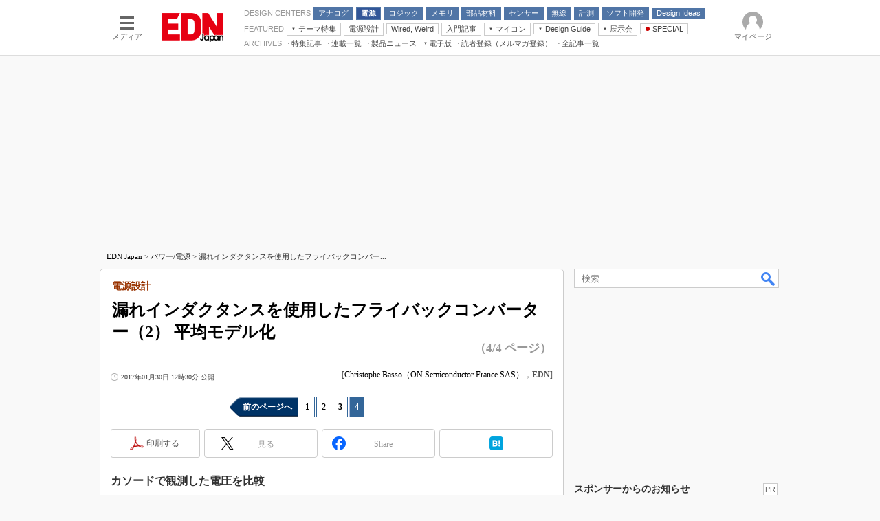

--- FILE ---
content_type: text/html
request_url: https://edn.itmedia.co.jp/edn/articles/1701/30/news016_4.html
body_size: 26882
content:
























<!-- simpletieup関連 -->








<!-- /simpletieup関連 -->






























<!DOCTYPE HTML PUBLIC "-//W3C//DTD HTML 4.01 Transitional//EN" "http://www.w3.org/TR/html4/loose.dtd">

<html lang="ja" id="masterChannel-edn"><head>




<meta http-equiv="content-type" content="text/html;charset=shift_jis">
<meta http-equiv="content-style-type" content="text/css">
<meta http-equiv="content-script-type" content="text/javascript">

<meta name="referrer" content="no-referrer-when-downgrade">


<meta http-equiv="X-UA-Compatible" content="IE=Edge">

<script>var swspv = '(none)';var cms_summary_flag = '0';</script>
<script src="/js/spv/movePC2SP.js?date=250916104008"></script>
<!-- FIX DMOZ -->

	<!-- masterType = not top -->


	<!-- masterType == article -->
	<meta name="TMP_SERVER" content="pcv">
	<!-- SET SERIES FLAG -->
	
		
		<meta name="TMP_SeriesID" id="TMP_SeriesID" content="">
	
	<!-- SET AUTHOR FLAG -->
	
		
		<meta name="TMP_JointWriterID" id="TMP_JointWriterID" content="212233">
	
	<!-- SET CANONICAL FLAG -->
	
		
			
				
				<link rel="canonical" href="https://edn.itmedia.co.jp/edn/articles/1701/30/news016_4.html">
			
		
	
	
	<meta property="article:modified_time" content="2017-01-30T12:40:54+09:00">
	

<link rel="prev" href="news016_3.html">




















<meta name="robots" content="max-image-preview:standard">


<!-- JSONLD ARTICLE -->
<script type="application/ld+json">
{
"@context":"https://schema.org",
"@type":"NewsArticle",
"mainEntityOfPage":{
"@type":"WebPage",
"@id":"https://edn.itmedia.co.jp/edn/articles/1701/30/news016_4.html"
},
"isAccessibleForFree": "False",
"hasPart": {
"@type": "WebPageElement",
"isAccessibleForFree": "False",
"cssSelector": ".subscription"
},
"image":["https://image.itmedia.co.jp/images/logo/1200x630_500x500_edn.gif"],
"datePublished":"2017-01-30T12:30:00Z",
"dateModified":"2017-01-30T12:40:00Z",
"headline":"漏れインダクタンスを使用したフライバックコンバーター（2） 平均モデル化：電源設計（4/4 ページ）",
"author":
{
"@type":"Person",
"name":"Christophe Basso（ON Semiconductor France SAS）",
"url":"https://www.itmedia.co.jp/author/212233/"
},
"publisher":{
"@type":"Organization",
"name":"EDN Japan",
"url":"https://edn.itmedia.co.jp",
"logo":{
"@type":"ImageObject",
"url":"https://image.itmedia.co.jp/images/logo/amp_publisher_edn.gif"
}
},
"description":"本連載の第1回では、漏れインダクタンスによってもたらされるスイッチング効果について説明しました。実効デューティ比の低下により、2次側ダイオードの導通時間が長くなり、メインスイッチがターンオフした後、2次側電流が変化するまでの遅延が発生します。その結果、元の式による予測値よりも出力電圧が低くなり、RCDクランピングネットワークでの消費電力が増加します。動作波形において漏れに関連する項が及ぼす影響を考慮した場合、フライバックコンバーターの小信号応答に与える漏れの影響を検討するのは興味深いことです。ただし、小信号分析を実行する前に、適切な平均モデルが必要になります。",
"articleSection":"連載",
"keywords":"電源"
}
</script>
<meta name="itmid:series" content="">
<meta name="build" content="2017年01月30日 12時30分">
<meta name="keywords" content="電源">
<meta name="description" content="本連載の第1回では、漏れインダクタンスによってもたらされるスイッチング効果について説明しました。実効デューティ比の低下により、2次側ダイオードの導通時間が長くなり、メインスイッチがターンオフした後、2次側電流が変化するまでの遅延が発生します。その結果、元の式による予測値よりも出力電圧が低くなり、RCDクランピングネットワークでの消費電力が増加します。動作波形において漏れに関連する項が及ぼす影響を考慮した場合、フライバックコンバーターの小信号応答に与える漏れの影響を検討するのは興味深いことです。ただし、小信号分析を実行する前に、適切な平均モデルが必要になります。 (4/4)">
<meta name="extraid" content="at-series	ao-edn-power	kw-edn-power">
<meta name="writer" content="Christophe Basso（ON Semiconductor France SAS），EDN">
<meta name="dispatch" content="国内">
<meta name="adpath" content="root/ITmedia/edn/article/power">
<meta name="rcid" content="">
<meta name="rcid_filename" content="">
<link rel="alternate" media="only screen and (max-width: 640px)" href="https://edn.itmedia.co.jp/edn/spv/1701/30/news016_4.html">


<meta name="cXenseParse:itm-subsc-flag" content="1">
<meta name="cXenseParse:itm-subsc-type" content="force">

<meta property="og:title" content="漏れインダクタンスを使用したフライバックコンバーター（2） 平均モデル化">
<meta property="og:description" content="本連載の第1回では、漏れインダクタンスによってもたらされるスイッチング効果について説明しました。実効デューティ比の低下により、2次側ダイオードの導通時間が長くなり、メインスイッチがターンオフした後、2次側電流が変化するまでの遅延が発生します。その結果、元の式による予測値よりも出力電圧が低くなり、RCDクランピングネットワークでの消費電力が増加します。動作波形において漏れに関連する項が及ぼす影響を考慮した場合、フライバックコンバーターの小信号応答に与える漏れの影響を検討するのは興味深いことです。ただし、小信号分析を実行する前に、適切な平均モデルが必要になります。">
<title>漏れインダクタンスを使用したフライバックコンバーター（2） 平均モデル化：電源設計（4/4 ページ） - EDN Japan</title>
<script>
const ArticleDataDefinition = {
    VariousURLs: {
        HOST: 'https://edn.itmedia.co.jp',
        PCV: '/edn/articles/1701/30/news016_4.html',
        SPV: '/edn/spv/1701/30/news016_4.html',
        AMP: '/edn/amp/1701/30/news016_4.html',
        SUMMARY_SPV: '',
        REFERENCE_PCV: '/edn/articles/1701/30/news016_00.html',
        REFERENCE_SPV: '/edn/spv/1701/30/news016_00.html'
    }
};
</script>


<meta property="og:image" content="https://image.itmedia.co.jp/images/logo/1200x630_500x500_edn.gif">



<meta name="twitter:card" content="summary">
<meta name="twitter:site" content="@EDNJapan">
<meta name="twitter:creator" content="@EDNJapan">
<meta property="og:site_name" content="EDN Japan">
<meta property="og:url" content="https://edn.itmedia.co.jp/edn/articles/1701/30/news016_4.html">
<meta property="og:type" content="article">

<meta property="fb:app_id" content="101641523560550">
<link rel="shortcut icon" href="https://edn.itmedia.co.jp/edn/favicon.ico">




<!-- globalStylesheet -->

<link rel="stylesheet" href="https://www.itmedia.co.jp/css/base.css?202509161104" type="text/css" media="all">
<link rel="stylesheet" href="https://www.itmedia.co.jp/css/edn/base.css?202510021005" type="text/css" media="all">
<link rel="stylesheet" href="https://www.itmedia.co.jp/css/edn/ad.css?202503171033" type="text/css" media="all">
<link rel="stylesheet" href="https://www.itmedia.co.jp/css/article.css?202509081222" type="text/css" media="all">
<link rel="stylesheet" href="https://www.itmedia.co.jp/css/edn/article.css?202601201059" type="text/css" media="all">

<!-- /globalStylesheet -->




<script src="//ajax.googleapis.com/ajax/libs/jquery/1.6.4/jquery.min.js" charset="UTF-8"></script>
<script>jQuery.noConflict();</script>


<script src="//fc.itmedia.co.jp/fpcookie?site_id=itm_"></script>




<script src="//cdn.cxense.com/cx.js"></script>
<script src="//cdn.cxense.com/cx.cce.js"></script>
<script>
var cx_segments = cX.getUserSegmentIds({persistedQueryId:'32780b6d6fb51c7b1fefeb67a7e3305b165e5c6a'});
</script>

<script>
var ITWS_flag = false;
</script>

<!-- GAM -->

<!-- GAM設定 -->
<script src="/js/gamServerEnvironment.js?date=202107151140"></script>
<script>
window.googletag = window.googletag || {};
window.googletag.cmd = window.googletag.cmd || [];
</script>
<script async src="https://securepubads.g.doubleclick.net/tag/js/gpt.js"></script>
<script src="/js/lib/gam_common.js?date=202511251350"></script>

<script>
// 共通処理
window.gam_logop = {};
window.gam_media= 'edn';



// refresh
const refreshGam = function(slot,dc){
	googletag.cmd.push(function(){
		let gframe = '';
// 共通
		if(slot == 'SideText') gframe = [gam_st1,gam_st2,gam_st3,gam_st4,gam_st5];
		if(slot == 'SideLink') gframe = [gam_sl1,gam_sl2,gam_sl3,gam_sl4,gam_sl5,gam_sl6,gam_sl7,gam_sl8,gam_sl9,gam_sl10,gam_sl11,gam_sl12,gam_sl13,gam_sl14,gam_sl15,gam_sl16,gam_sl17,gam_sl18,gam_sl19,gam_sl20];
		if(slot == 'SideLinkTM') gframe = [gam_stm1,gam_stm2,gam_stm3,gam_stm4,gam_stm5];
		if(slot == 'RcolRectangle') gframe = [gam_rct1];
		if(slot == 'Rcol2ndRectangle') gframe = [gam_rct2];

// article
		if(slot == 'SuperBanner') gframe = [gam_spb],dc = true;
		if(slot == 'BelowArtText') gframe = [gam_bat1,gam_bat2];
		if(slot == 'BelowArtLink') gframe = [gam_bl1,gam_bl2,gam_bl3,gam_bl4,gam_bl5,gam_bl6,gam_bl7,gam_bl8,gam_bl9,gam_bl10,gam_bl11,gam_bl12,gam_bl13,gam_bl14,gam_bl15,gam_bl16];
		if(slot == 'InRead') gframe = [gam_inl];
		if(slot == 'LogoAD') gframe = [gam_la1,gam_la2,gam_la3];
		if(slot == 'SideLinkTF') gframe = [gam_stf1,gam_stf2];
		if(slot == 'RcolFeatures') gframe = [gam_rf1,gam_rf2,gam_rf3];

		if(gframe) googletag.pubads().refresh(gframe);
// 配信状況取得
		if(dc) gamDeliveryCheck();
	});
}
// refresh引数
// 共通
let gam_spb,gam_st1,gam_st2,gam_st3,gam_st4,gam_st5,gam_sl1,gam_sl2,gam_sl3,gam_sl4,gam_sl5,gam_sl6,gam_sl7,gam_sl8,gam_sl9,gam_sl10,gam_sl11,gam_sl12,gam_sl13,gam_sl14,gam_sl15,gam_sl16,gam_sl17,gam_sl18,gam_sl19,gam_sl20,gam_stm1,gam_stm2,gam_stm3,gam_stm4,gam_stm5,gam_stf1,gam_stf2,gam_swd1,gam_swd2,gam_swd3,gam_rct1,gam_rct2;

// article
let gam_bl1,gam_bl2,gam_bl3,gam_bl4,gam_bl5,gam_bl6,gam_bl7,gam_bl8,gam_bl9,gam_bl10,gam_bl11,gam_bl12,gam_bl13,gam_bl14,gam_bl15,gam_bl16,gam_la1,gam_la2,gam_la3,gam_bat1,gam_bat2,gam_rf1,gam_rf2,gam_rf3,gam_inl;

googletag.cmd.push(function(){
	googletag.pubads().collapseEmptyDivs();
// ユニット設定
	const sd = '/43042345/edn/';
	gam_st1 = googletag.defineSlot(sd + 'PC_SideText',[[300,52]],'PC_SideText_1').setTargeting('slot_pos','1').setTargeting('media',gam_media).addService(googletag.pubads());
	gam_st2 = googletag.defineSlot(sd + 'PC_SideText',[[300,52]],'PC_SideText_2').setTargeting('slot_pos','2').setTargeting('media',gam_media).addService(googletag.pubads());
	gam_st3 = googletag.defineSlot(sd + 'PC_SideText',[[300,52]],'PC_SideText_3').setTargeting('slot_pos','3').setTargeting('media',gam_media).addService(googletag.pubads());
	gam_st4 = googletag.defineSlot(sd + 'PC_SideText',[[300,52]],'PC_SideText_4').setTargeting('slot_pos','4').setTargeting('media',gam_media).addService(googletag.pubads());
	gam_st5 = googletag.defineSlot(sd + 'PC_SideText',[[300,52]],'PC_SideText_5').setTargeting('slot_pos','5').setTargeting('media',gam_media).addService(googletag.pubads());
	gam_sl1 = googletag.defineSlot(sd + 'PC_SideLink',[[300,76]],'PC_SideLink_1').setTargeting('slot_pos','1').setTargeting('media',gam_media).addService(googletag.pubads());
	gam_sl2 = googletag.defineSlot(sd + 'PC_SideLink',[[300,76]],'PC_SideLink_2').setTargeting('slot_pos','2').setTargeting('media',gam_media).addService(googletag.pubads());
	gam_sl3 = googletag.defineSlot(sd + 'PC_SideLink',[[300,76]],'PC_SideLink_3').setTargeting('slot_pos','3').setTargeting('media',gam_media).addService(googletag.pubads());
	gam_sl4 = googletag.defineSlot(sd + 'PC_SideLink',[[300,76]],'PC_SideLink_4').setTargeting('slot_pos','4').setTargeting('media',gam_media).addService(googletag.pubads());
	gam_sl5 = googletag.defineSlot(sd + 'PC_SideLink',[[300,76]],'PC_SideLink_5').setTargeting('slot_pos','5').setTargeting('media',gam_media).addService(googletag.pubads());
	gam_sl6 = googletag.defineSlot(sd + 'PC_SideLink',[[300,76]],'PC_SideLink_6').setTargeting('slot_pos','6').setTargeting('media',gam_media).addService(googletag.pubads());
	gam_sl7 = googletag.defineSlot(sd + 'PC_SideLink',[[300,76]],'PC_SideLink_7').setTargeting('slot_pos','7').setTargeting('media',gam_media).addService(googletag.pubads());
	gam_sl8 = googletag.defineSlot(sd + 'PC_SideLink',[[300,76]],'PC_SideLink_8').setTargeting('slot_pos','8').setTargeting('media',gam_media).addService(googletag.pubads());
	gam_sl9 = googletag.defineSlot(sd + 'PC_SideLink',[[300,76]],'PC_SideLink_9').setTargeting('slot_pos','9').setTargeting('media',gam_media).addService(googletag.pubads());
	gam_sl10 = googletag.defineSlot(sd + 'PC_SideLink',[[300,76]],'PC_SideLink_10').setTargeting('slot_pos','10').setTargeting('media',gam_media).addService(googletag.pubads());
	gam_sl11 = googletag.defineSlot(sd + 'PC_SideLink',[[300,76]],'PC_SideLink_11').setTargeting('slot_pos','11').setTargeting('media',gam_media).addService(googletag.pubads());
	gam_sl12 = googletag.defineSlot(sd + 'PC_SideLink',[[300,76]],'PC_SideLink_12').setTargeting('slot_pos','12').setTargeting('media',gam_media).addService(googletag.pubads());
	gam_sl13 = googletag.defineSlot(sd + 'PC_SideLink',[[300,76]],'PC_SideLink_13').setTargeting('slot_pos','13').setTargeting('media',gam_media).addService(googletag.pubads());
	gam_sl14 = googletag.defineSlot(sd + 'PC_SideLink',[[300,76]],'PC_SideLink_14').setTargeting('slot_pos','14').setTargeting('media',gam_media).addService(googletag.pubads());
	gam_sl15 = googletag.defineSlot(sd + 'PC_SideLink',[[300,76]],'PC_SideLink_15').setTargeting('slot_pos','15').setTargeting('media',gam_media).addService(googletag.pubads());
	gam_sl16 = googletag.defineSlot(sd + 'PC_SideLink',[[300,76]],'PC_SideLink_16').setTargeting('slot_pos','16').setTargeting('media',gam_media).addService(googletag.pubads());
	gam_sl17 = googletag.defineSlot(sd + 'PC_SideLink',[[300,76]],'PC_SideLink_17').setTargeting('slot_pos','17').setTargeting('media',gam_media).addService(googletag.pubads());
	gam_sl18 = googletag.defineSlot(sd + 'PC_SideLink',[[300,76]],'PC_SideLink_18').setTargeting('slot_pos','18').setTargeting('media',gam_media).addService(googletag.pubads());
	gam_sl19 = googletag.defineSlot(sd + 'PC_SideLink',[[300,76]],'PC_SideLink_19').setTargeting('slot_pos','19').setTargeting('media',gam_media).addService(googletag.pubads());
	gam_sl20 = googletag.defineSlot(sd + 'PC_SideLink',[[300,76]],'PC_SideLink_20').setTargeting('slot_pos','20').setTargeting('media',gam_media).addService(googletag.pubads());
	gam_stm1 = googletag.defineSlot(sd + 'PC_SideLink-TM',[[300,76]],'PC_SideLink-TM_1').setTargeting('slot_pos','1').setTargeting('media',gam_media).addService(googletag.pubads());
	gam_stm2 = googletag.defineSlot(sd + 'PC_SideLink-TM',[[300,76]],'PC_SideLink-TM_2').setTargeting('slot_pos','2').setTargeting('media',gam_media).addService(googletag.pubads());
	gam_stm3 = googletag.defineSlot(sd + 'PC_SideLink-TM',[[300,76]],'PC_SideLink-TM_3').setTargeting('slot_pos','3').setTargeting('media',gam_media).addService(googletag.pubads());
	gam_stm4 = googletag.defineSlot(sd + 'PC_SideLink-TM',[[300,76]],'PC_SideLink-TM_4').setTargeting('slot_pos','4').setTargeting('media',gam_media).addService(googletag.pubads());
	gam_stm5 = googletag.defineSlot(sd + 'PC_SideLink-TM',[[300,76]],'PC_SideLink-TM_5').setTargeting('slot_pos','5').setTargeting('media',gam_media).addService(googletag.pubads());
	gam_rct1 = googletag.defineSlot(sd + 'PC_article_rcol-Rectangle',[[300,250],[300,300],[300,600],[600,600],[600,500],[533,300]],'PC_rcol-Rectangle').addService(googletag.pubads());
	gam_rct2 = googletag.defineSlot(sd + 'PC_article_rcol-2ndRectangle',[[300,250],[300,300],[300,600],[1,1]],'PC_rcol-2ndRectangle').addService(googletag.pubads());

// article
	gam_spb = googletag.defineSlot(sd + 'PC_article_SuperBanner',[[728,90],[728,180],[970,90],[970,250],[970,400]],'PC_SuperBanner').addService(googletag.pubads());
	gam_bl1 = googletag.defineSlot(sd + 'PC_BelowArtLink',[[150,216]],'PC_BelowArtLink_1').setTargeting('slot_pos','1').setTargeting('media',gam_media).addService(googletag.pubads());
	gam_bl2 = googletag.defineSlot(sd + 'PC_BelowArtLink',[[150,216]],'PC_BelowArtLink_2').setTargeting('slot_pos','2').setTargeting('media',gam_media).addService(googletag.pubads());
	gam_bl3 = googletag.defineSlot(sd + 'PC_BelowArtLink',[[150,216]],'PC_BelowArtLink_3').setTargeting('slot_pos','3').setTargeting('media',gam_media).addService(googletag.pubads());
	gam_bl4 = googletag.defineSlot(sd + 'PC_BelowArtLink',[[150,216]],'PC_BelowArtLink_4').setTargeting('slot_pos','4').setTargeting('media',gam_media).addService(googletag.pubads());
	gam_bl5 = googletag.defineSlot(sd + 'PC_BelowArtLink',[[150,216]],'PC_BelowArtLink_5').setTargeting('slot_pos','5').setTargeting('media',gam_media).addService(googletag.pubads());
	gam_bl6 = googletag.defineSlot(sd + 'PC_BelowArtLink',[[150,216]],'PC_BelowArtLink_6').setTargeting('slot_pos','6').setTargeting('media',gam_media).addService(googletag.pubads());
	gam_bl7 = googletag.defineSlot(sd + 'PC_BelowArtLink',[[150,216]],'PC_BelowArtLink_7').setTargeting('slot_pos','7').setTargeting('media',gam_media).addService(googletag.pubads());
	gam_bl8 = googletag.defineSlot(sd + 'PC_BelowArtLink',[[150,216]],'PC_BelowArtLink_8').setTargeting('slot_pos','8').setTargeting('media',gam_media).addService(googletag.pubads());
	gam_bl9 = googletag.defineSlot(sd + 'PC_BelowArtLink',[[150,216]],'PC_BelowArtLink_9').setTargeting('slot_pos','9').setTargeting('media',gam_media).addService(googletag.pubads());
	gam_bl10 = googletag.defineSlot(sd + 'PC_BelowArtLink',[[150,216]],'PC_BelowArtLink_10').setTargeting('slot_pos','10').setTargeting('media',gam_media).addService(googletag.pubads());
	gam_bl11 = googletag.defineSlot(sd + 'PC_BelowArtLink',[[150,216]],'PC_BelowArtLink_11').setTargeting('slot_pos','11').setTargeting('media',gam_media).addService(googletag.pubads());
	gam_bl12 = googletag.defineSlot(sd + 'PC_BelowArtLink',[[150,216]],'PC_BelowArtLink_12').setTargeting('slot_pos','12').setTargeting('media',gam_media).addService(googletag.pubads());
	gam_bl13 = googletag.defineSlot(sd + 'PC_BelowArtLink',[[150,216]],'PC_BelowArtLink_13').setTargeting('slot_pos','13').setTargeting('media',gam_media).addService(googletag.pubads());
	gam_bl14 = googletag.defineSlot(sd + 'PC_BelowArtLink',[[150,216]],'PC_BelowArtLink_14').setTargeting('slot_pos','14').setTargeting('media',gam_media).addService(googletag.pubads());
	gam_bl15 = googletag.defineSlot(sd + 'PC_BelowArtLink',[[150,216]],'PC_BelowArtLink_15').setTargeting('slot_pos','15').setTargeting('media',gam_media).addService(googletag.pubads());
	gam_bl16 = googletag.defineSlot(sd + 'PC_BelowArtLink',[[150,216]],'PC_BelowArtLink_16').setTargeting('slot_pos','16').setTargeting('media',gam_media).addService(googletag.pubads());
	gam_la1 = googletag.defineSlot(sd + 'PC_article_LogoAD',['fluid'],'PC_LogoAD_1').setTargeting('slot_pos','1').addService(googletag.pubads());
	gam_la2 = googletag.defineSlot(sd + 'PC_article_LogoAD',['fluid'],'PC_LogoAD_2').setTargeting('slot_pos','2').addService(googletag.pubads());
	gam_la3 = googletag.defineSlot(sd + 'PC_article_LogoAD',['fluid'],'PC_LogoAD_3').setTargeting('slot_pos','3').addService(googletag.pubads());
	gam_bat1 = googletag.defineSlot(sd + 'PC_BelowArtText',[[600,30]],'PC_BelowArtText_1').setTargeting('slot_pos','1').addService(googletag.pubads());
	gam_bat2 = googletag.defineSlot(sd + 'PC_BelowArtText',[[600,30]],'PC_BelowArtText_2').setTargeting('slot_pos','2').addService(googletag.pubads());
	gam_stf1 = googletag.defineSlot(sd + 'PC_SideLink-TF',[[300,76]],'PC_SideLink-TF_1').setTargeting('slot_pos','1').setTargeting('media',gam_media).addService(googletag.pubads());
	gam_stf2 = googletag.defineSlot(sd + 'PC_SideLink-TF',[[300,76]],'PC_SideLink-TF_2').setTargeting('slot_pos','2').setTargeting('media',gam_media).addService(googletag.pubads());
	gam_rf1 = googletag.defineSlot(sd + 'PC_rcol-Features',[[300,76]],'PC_rcol-Features_1').setTargeting('slot_pos','1').setTargeting('media',gam_media).addService(googletag.pubads());
	gam_rf2 = googletag.defineSlot(sd + 'PC_rcol-Features',[[300,76]],'PC_rcol-Features_2').setTargeting('slot_pos','2').setTargeting('media',gam_media).addService(googletag.pubads());
	gam_rf3 = googletag.defineSlot(sd + 'PC_rcol-Features',[[300,76]],'PC_rcol-Features_3').setTargeting('slot_pos','3').setTargeting('media',gam_media).addService(googletag.pubads());
	gam_inl = googletag.defineSlot(sd + 'PC_InRead',[[640,165],[640,300],[640,360],[1,1]],'PC_InRead').addService(googletag.pubads());

	gam_keyValue(); // Key-Value設定
	googletag.pubads().enableSingleRequest();
	googletag.pubads().disableInitialLoad();
	googletag.enableServices();
});
</script>

<!-- /GAM -->

<script src="/js/base.js?date=202501291050"></script>
<script src="/js/article.js?date=202501141040"></script>
<script src="/js/edn/base.js?date=202510011010"></script>
<script src="/js/edn/article.js?date=201510271627"></script>
<!--tr_cx_api-->

<script src="//cx.api.itmedia.co.jp/v1.js"></script>
<script src="//tr.api.itmedia.co.jp/cc/v1.js"></script>

<!--/tr_cx_api-->
<script src="/js/lib/cx_v2_cce.js?date=202507231610"></script>
<script>
var cX = cX || {}; cX.callQueue = cX.callQueue || [];
var cx_k_param = cx_api_itm('ad');
cX.callQueue.push(['setSiteId','1139589339878236197']);
window.addEventListener('DOMContentLoaded',function(){
	cx_push_iitt();
	cX.callQueue.push(['setSiteId','1139589339878236197']);
	cx_push_cxapi('7afa26d5cf882cbdf1133ef0a74bc60ab5581d17');
	cX.callQueue.push(['sync','aam']);
	cx_click_map('1141827478709654509');
	cx_add_meta();
	cx_push_readable('7afa26d5cf882cbdf1133ef0a74bc60ab5581d17');
},false);
</script>
<!-- Google Tag Manager -->
<script>(function(w,d,s,l,i){w[l]=w[l]||[];w[l].push({'gtm.start':
new Date().getTime(),event:'gtm.js'});var f=d.getElementsByTagName(s)[0],
j=d.createElement(s),dl=l!='dataLayer'?'&l='+l:'';j.async=true;j.src=
'https://www.googletagmanager.com/gtm.js?id='+i+dl;f.parentNode.insertBefore(j,f);
})(window,document,'script','dataLayer','GTM-W3CLTQN');</script>
<!-- End Google Tag Manager -->
</head><body id="masterType-article">

<script>
// JavaScript用Facebook SDK v10.0

window.fbAsyncInit = function(){
	FB.init({
		appId:'101641523560550',
		autoLogAppEvents : true,
		xfbml : true,
		version : 'v10.0'
	});
	FB.AppEvents.logPageView();
};

(function(d,s,id){
var js, fjs = d.getElementsByTagName(s)[0];
if(d.getElementById(id)){return;}
js = d.createElement(s); js.id = id;
js.src = "//connect.facebook.net/ja_JP/sdk.js";
fjs.parentNode.insertBefore(js,fjs);
}(document,'script','facebook-jssdk'));
</script>






<script type="text/javascript">
var dcl_start = new Date();
attachBodyClass();
function masterChannel(){return 'edn';}
function masterType(){return 'article';}
function prFlag(){return '';}
function spFlag(){return '';}
</script>

<!--ITWL-->

	
		
	

<!--/ITWL-->


<!-- サーチツール表示領域 -->
<div id="outputFrame" class="outputFrame"></div>


<div id="masterBody"><div id="masterBodyOut"><div id="masterBodyIn">

<style>
#globalHeaderTop{display:none;}
</style>



<link rel="stylesheet" href="//www.itmedia.co.jp/css/gnavi.css?date=202503051103">
<div id="g_nav" data-theme="light">
<div id="g_nav_o">
<!-- parts_warning -->

<div id="g_nav_i">
	<div class="g_nav_box">
		<div class="g_btn" id="g_btn_menu" data-menu="0">
			<div class="g_float g_float_left"></div>
			<div class="g_inbtn">
				<div class="g_lines">
					<div class="g_line"></div>
					<div class="g_line"></div>
					<div class="g_line"></div>
					<div class="g_line"></div>
				</div>
				<div class="g_txt">メディア</div>
			</div>
		</div>
	</div>
<div class="g_nav_box"><div id="g_logo"><a href="//edn.itmedia.co.jp/"><img src="https://image.itmedia.co.jp/images/logo/pcvheader_edn.png" width="90" height="42" alt="EDN Japan"></a></div></div>
<div class="g_nav_box _flex"><div class="g_free_box">
<div class="g_local g_local_btn blue_3"><div class="g_lnav_o g_lnav_o_txt">DESIGN CENTERS</div>
<div class="g_lnav_o"><a href="https://edn.itmedia.co.jp/edn/subtop/analog/"><div >アナログ</div></a>
</div>
<div class="g_lnav_o"><a href="https://edn.itmedia.co.jp/edn/subtop/power/"><div >電源</div></a>
<div class="g_lnav_i"><ul>
<li><a href="https://edn.itmedia.co.jp/edn/subtop/motor/"><div >モーター</div></a></li>
</ul></div>
</div>
<div class="g_lnav_o"><a href="https://edn.itmedia.co.jp/edn/subtop/logic/"><div >ロジック</div></a>
<div class="g_lnav_i"><ul>
<li><a href="https://edn.itmedia.co.jp/edn/subtop/lsi/"><div >LSI</div></a></li>
<li><a href="https://edn.itmedia.co.jp/edn/subtop/mcu/"><div >マイコン</div></a></li>
<li><a href="https://edn.itmedia.co.jp/edn/subtop/fpga/"><div >FPGA</div></a></li>
</ul></div>
</div>
<div class="g_lnav_o"><a href="https://edn.itmedia.co.jp/edn/subtop/memory/"><div >メモリ</div></a>
</div>
<div class="g_lnav_o"><a href="https://edn.itmedia.co.jp/edn/subtop/ec/"><div >部品材料</div></a>
<div class="g_lnav_i"><ul>
<li><a href="https://edn.itmedia.co.jp/edn/subtop/passive/"><div >受動部品</div></a></li>
<li><a href="https://edn.itmedia.co.jp/edn/subtop/mechanical/"><div >機構部品</div></a></li>
</ul></div>
</div>
<div class="g_lnav_o"><a href="https://edn.itmedia.co.jp/edn/subtop/sensor/"><div >センサー</div></a>
</div>
<div class="g_lnav_o"><a href="https://edn.itmedia.co.jp/edn/subtop/wireless/"><div >無線</div></a>
</div>
<div class="g_lnav_o"><a href="https://edn.itmedia.co.jp/edn/subtop/t_and_m/"><div >計測</div></a>
</div>
<div class="g_lnav_o"><a href="https://edn.itmedia.co.jp/edn/subtop/software/"><div >ソフト開発</div></a>
</div>
<div class="g_lnav_o"><a href="https://edn.itmedia.co.jp/edn/subtop/features/idea/"><div >Design Ideas</div></a>
<div class="g_lnav_i"><ul>
<li><a href="https://edn.itmedia.co.jp/edn/subtop/features/edn_index/di_analog.html"><div >アナログ機能回路</div></a></li>
<li><a href="https://edn.itmedia.co.jp/edn/subtop/features/edn_index/di_power.html"><div >パワー関連と電源</div></a></li>
<li><a href="https://edn.itmedia.co.jp/edn/subtop/features/edn_index/di_display.html"><div >ディスプレイとドライバ</div></a></li>
<li><a href="https://edn.itmedia.co.jp/edn/subtop/features/edn_index/di_tandm.html"><div >計測とテスト</div></a></li>
<li><a href="https://edn.itmedia.co.jp/edn/subtop/features/edn_index/di_signal.html"><div >信号源とパルス信号</div></a></li>
<li><a href="https://edn.itmedia.co.jp/edn/subtop/features/index/wiredweird.html"><div >Wired, Weird</div></a></li>
</ul></div>
</div>
</div><div class="g_local g_local_btn"><div class="g_lnav_o g_lnav_o_txt">FEATURED</div>
<div class="g_lnav_o"><a href="javascript:void(0)"><div >テーマ特集</div></a>
<div class="g_lnav_i"><ul>
<li><a href="https://edn.itmedia.co.jp/edn/subtop/features/power/"><div >電源設計</div></a></li>
<li><a href="https://monoist.itmedia.co.jp/mn/subtop/features/carbonneutral/"><div >カーボンニュートラルへの挑戦</div></a></li>
<li><a href="https://www.itmedia.co.jp/topics/1606/iiot/"><div >IoT×製造業</div></a></li>
<li><a href="https://monoist.itmedia.co.jp/mn/subtop/features/mobility/"><div >つながるクルマ</div></a></li>
<li><a href="https://edn.itmedia.co.jp/edn/subtop/features/Introductory/"><div >エレクトロニクス入門</div></a></li>
<li><a href="https://eetimes.itmedia.co.jp/ee/subtop/features/5g/"><div >5G（EE Times Japan）</div></a></li>
<li><a href="https://eetimes.itmedia.co.jp/ee/subtop/features/medical_electronics/"><div >医療エレ（EE Times Japan）</div></a></li>
<li><a href="https://eetimes.itmedia.co.jp/ee/subtop/teardown/"><div >製品解剖（EE Times Japan）</div></a></li>
</ul></div>
</div>
<div class="g_lnav_o"><a href="https://edn.itmedia.co.jp/edn/subtop/features/power/"><div >電源設計</div></a>
</div>
<div class="g_lnav_o"><a href="https://edn.itmedia.co.jp/edn/series/149/"><div >Wired, Weird</div></a>
</div>
<div class="g_lnav_o"><a href="https://edn.itmedia.co.jp/edn/subtop/features/Introductory/"><div >入門記事</div></a>
<div class="g_lnav_i"><ul>
<li><a href="https://edn.itmedia.co.jp/edn/series/1859/"><div >モーター入門</div></a></li>
</ul></div>
</div>
<div class="g_lnav_o"><a href="javascript:void(0)"><div >マイコン</div></a>
<div class="g_lnav_i"><ul>
<li><a href="https://edn.itmedia.co.jp/edn/series/6363/"><div >マイコン講座</div></a></li>
<li><a href="https://edn.itmedia.co.jp/edn/series/1453/"><div >Q&Aで学ぶマイコン講座</div></a></li>
<li><a href="https://edn.itmedia.co.jp/edn/kw/edn_micro_mustvocab.html"><div >マイコン入門!! 必携用語集</div></a></li>
</ul></div>
</div>
<div class="g_lnav_o"><a href="javascript:void(0)"><div >Design Guide</div></a>
<div class="g_lnav_i"><ul>
<li><a href="https://edn.itmedia.co.jp/edn/subtop/features/dg_measurement/"><div >計測機器</div></a></li>
<li><a href="https://edn.itmedia.co.jp/edn/subtop/features/dg_clock_timing/"><div >タイミングデバイス</div></a></li>
</ul></div>
</div>
<div class="g_lnav_o"><a href="javascript:void(0)"><div >展示会</div></a>
<div class="g_lnav_i"><ul>
<li><a href="https://eetimes.itmedia.co.jp/ee/subtop/features/ceatec/"><div >CEATEC</div></a></li>
<li><a href="https://monoist.itmedia.co.jp/mn/subtop/features/et/"><div >EdgeTech＋</div></a></li>
<li><a href="https://eetimes.itmedia.co.jp/ee/subtop/features/tf/"><div >TECHNO-FRONTIER</div></a></li>
<li><a href="https://monoist.itmedia.co.jp/mn/subtop/features/esec/"><div >組込み/エッジコンピューティング展</div></a></li>
<li><a href="https://monoist.itmedia.co.jp/mn/subtop/features/expo_jsae/"><div >人とくるま展</div></a></li>
<li><a href="https://monoist.itmedia.co.jp/mn/subtop/features/aw/"><div >AUTOMOTIVE WORLD</div></a></li>
</ul></div>
</div>
<div class="g_lnav_o"><a href="https://edn.itmedia.co.jp/edn/special/"><div data-mark="1">SPECIAL</div></a>
<div class="g_lnav_i"><ul>
<li><a href="https://edn.itmedia.co.jp/edn/special/ed190901/"><div >Microchip情報</div></a></li>
<li><a href="https://edn.itmedia.co.jp/edn/special/ed231001/power_seminar_2023/"><div >オンデマンドセミナー「電源技術」</div></a></li>
</ul></div>
</div>
</div><div class="g_local g_local_txt"><div class="g_lnav_o g_lnav_o_txt">ARCHIVES</div>
<div class="g_lnav_o"><a href="https://edn.itmedia.co.jp/edn/subtop/features/index/issue.html"><div >特集記事</div></a>
</div>
<div class="g_lnav_o"><a href="https://edn.itmedia.co.jp/edn/subtop/features/serial/"><div >連載一覧</div></a>
<div class="g_lnav_i"><ul>
<li><a href="https://edn.itmedia.co.jp/edn/series/4205/"><div >中堅技術者に贈る電子部品“徹底”活用講座</div></a></li>
<li><a href="https://edn.itmedia.co.jp/edn/series/7183/"><div >DC-DCコンバーター活用講座</div></a></li>
<li><a href="https://edn.itmedia.co.jp/edn/series/149/"><div >Wired, Weird</div></a></li>
<li><a href="https://edn.itmedia.co.jp/edn/series/6363/"><div >マイコン講座</div></a></li>
<li><a href="https://edn.itmedia.co.jp/edn/series/1453/"><div >Q&Aで学ぶマイコン講座</div></a></li>
<li><a href="https://edn.itmedia.co.jp/edn/series/6243/"><div >高速シリアル伝送技術講座</div></a></li>
<li><a href="https://edn.itmedia.co.jp/edn/series/11905/"><div >記録計／データロガーの基礎知識</div></a></li>
<li><a href="https://edn.itmedia.co.jp/edn/series/12503/"><div >アナログ設計のきほん／ADCとノイズ編</div></a></li>
<li><a href="https://edn.itmedia.co.jp/edn/series/1859/"><div >めざせ高効率！ モーター駆動入門講座</div></a></li>
<li><a href="https://edn.itmedia.co.jp/edn/series/10123/"><div >Bluetooth mesh入門</div></a></li>
<li><a href="https://edn.itmedia.co.jp/edn/subtop/features/spice_design/"><div >「SPICEの仕組みとその活用設計」最新記事一覧</div></a></li>
<li><a href="https://edn.itmedia.co.jp/edn/series/3938/"><div >計測器メーカーから見た5G</div></a></li>
<li><a href="https://edn.itmedia.co.jp/edn/series/2228/"><div >USB Type-Cの登場で評価試験はどう変わる？</div></a></li>
<li><a href="https://edn.itmedia.co.jp/edn/series/3564/"><div >IoT時代の無線規格を知る【Thread編】</div></a></li>
<li><a href="https://edn.itmedia.co.jp/edn/series/3582/"><div >IoT時代の無線規格を知る【Z-Wave編】</div></a></li>
</ul></div>
</div>
<div class="g_lnav_o"><a href="https://edn.itmedia.co.jp/edn/subtop/news/"><div >製品ニュース</div></a>
</div>
<div class="g_lnav_o"><a href="javascript:void(0)"><div >電子版</div></a>
<div class="g_lnav_i"><ul>
<li><a href="https://edn.itmedia.co.jp/edn/subtop/features/digitalviewer/"><div >EDN Japan×EE Times Japan統合電子版</div></a></li>
<li><a href="https://edn.itmedia.co.jp/edn/subtop/features/ebook/"><div >電子ブックレット</div></a></li>
</ul></div>
</div>
<div class="g_lnav_o"><a href="https://edn.itmedia.co.jp/edn/subtop/info/lp/edn_new.html"><div >読者登録（メルマガ登録）</div></a>
</div>
<div class="g_lnav_o"><a href="https://edn.itmedia.co.jp/edn/subtop/archive/"><div >全記事一覧</div></a>
</div>
</div></div></div>


<div class="g_nav_box">
<div class="g_btn" id="g_btn_member" data-menu="0">
<div class="g_float g_float_right"></div>
<a class="g_inbtn" href="javascript:void(0);">
<div class="g_circles">
<div class="g_circle"></div><div class="g_circle"></div><div class="g_circle"></div>
</div>
<div class="g_txt"></div>
</a>
</div>
</div>
</div>
</div>
</div>
<script src="/js/gnavi.js?202508211340" async></script>

<div id="masterBodyOuter"><!----><div id="masterBodyInner">

<div id="masterHeader">
<div id="globalHeader">
<div id="globalHeaderMiddle">

<div id="SuperBanner">
	<div id="PC_SuperBanner"></div>
	<script>refreshGam('SuperBanner');</script>
</div>

</div>
<div id="globalHeaderBottom">
<div id="localPankuzu">
<div class="lpanOut">
<div class="lpanIn">

<a href="https://edn.itmedia.co.jp/">EDN Japan</a> &gt;

<a href="https://edn.itmedia.co.jp/edn/subtop/power/">パワー/電源</a> &gt;

<script>
	var str = document.title.replace(/\<\!\-\-EDIT START\-\-\>/g,'')
		.replace(/\<\!\-\-EDIT END\-\-\>/g,'')
		.replace(' - EDN Japan','');
		str = cutString(str,50);
	(function(){
		const target = document.querySelector('#localPankuzu .lpanOut .lpanIn');
		target.insertAdjacentText('beforeend', str);
	})();
</script>

</div>
</div>
</div>
</div>
</div>

</div>

<div id="masterContents"><div id="globalContents">
<div id="masterMain">

<!---->


<div id="tmplNews" class="tmplArticle"><div id="tmplNewsIn" class="tmplArticleIn">

	
<!-- keyword not match -->


<!-- 記事上バナー -->



<!---->
<!---->

<!--EDIT START-->
<!--EDIT END-->





<div id="cmsTitle"><div class="inner">
<h1 class="title"><span class="title__maintext">漏れインダクタンスを使用したフライバックコンバーター（2） 平均モデル化</span><i class="title__delimiter">：</i><i class="title__subtitle">電源設計</i><span class="title__pagenumber">（4/4 ページ）</span></h1>
</div></div>


<div id="tmplMark"></div>


<div id="cmsAbstract"><div class="inner"><p></p></div></div>

<!---->

<div id="cmsDate" class="cmsDate cmsDate--nomove"><div class="inner"><span class="arrow">&raquo;</span> <span id="update">2017年01月30日 12時30分 公開</span></div></div>
<div id="cmsByline"><div class="inner" id="byline">[<a href="https://www.itmedia.co.jp/author/212233/" class="cmsAuthorlink">Christophe Basso（ON Semiconductor France SAS）</a>，<span>EDN</span>]</div></div>

<!-- cmsHoleBodyWrapStart -->
<div id="cmsBody"><div class="inner">


<link rel="stylesheet" href="https://www.itmedia.co.jp/css/socialbutton.css?202510011201">
<script>
var msbBtnLoadScript = [];
</script>
<script src="/js/socialbutton.js?202510011010"></script>
<div id="masterSocialbuttonTop" class="masterSocialbutton"><div class="msbOut" id="msbTopOut"></div></div>


	<!-- mn|ee|edn|smartjapan|bt|tf -->
	<script>
	msbBtn({
	'pos':'top',
	'tag':'table',
	'popup_pos':'under',
	'base_color':'white',
	'base_class':'minimal_count',
	'line':[
	[
		{'name':'印刷する','title':'この記事を印刷する','id':'printbutton'},
		{'name':'通知する','id':'itmid','data':[
			{'name':'連載「％」の新着をメールで通知','id':'alertseries'},
		{}]},
		{'name':'Post','id':'tweetbutton_minimal'},
		{'name':'シェア','id':'sharebutton_minimal'},
		{'name':'はてなブックマーク','id':'hatenabookmark_minimal'},
	{}],
	[]]
	});
	</script>




<!-- BCP Text -->



<div id="cmsMark"><!-- null for itmedia-->
</div>
<!-- cmsBodyCtrlTop -->
<div class="ctrl" id="end">
<span id="prev"><a href="news016_3.html">前のページへ</a></span>
<span id="numb"><a href="news016.html">1</a>|<a href="news016_2.html">2</a>|<a href="news016_3.html">3</a>|<strong>4</strong></span>
<span id="next">　　　　　　</span>
</div>

<!-- cmsBodyMainStart -->
<!-- cxenseparse_start -->

<div class="subscription">
<h3 class="format--subheading">カソードで観測した電圧を比較</h3>
<p>　I<sub>p</sub>は式（12）で計算された値なので、式（14）を使用してモデル化した電流源の両端にRCネットワークを接続でき、それによって平均クランプ電圧が求まります。SPICEでこの電圧を使用して、式（13）で説明した通りd<sub>2</sub>を求めます。この式のピーク電流は、負荷抵抗の両端に印加される出力電圧に依存します。第1回で説明したように、この電圧はd<sub>1</sub>に依存します。シミュレーションを実行すると、SPICEは最終的に6個の未知数と6個の連立方程式を解きますが、正しい答えが求まらない可能性もあります。正しい結果に収束するように、.NODESETステートメントを使用して「シード」を指定すると、効率的に正しいバイアスポイントに導くことができます。このシードはクランプ電圧であり、実行前にSPICEに対して示唆することができます。最終的な大信号モデルを<strong>図10</strong>に示します。追加したコマンド行は、NODESET V（clp）＝300Vです。</p>
<!--CAP-->
<div id="col600c"><a name="l_ts170123_ONSEMI24.jpg"></a><a href="https://image.itmedia.co.jp/l/im/edn/articles/1701/30/l_ts170123_ONSEMI24.jpg"><img src="https://image.itmedia.co.jp/edn/articles/1701/30/ts170123_ONSEMI24.jpg" width="590" height="313"></a>
<small><strong>図10</strong>：漏れインダクタンスの寄与成分を含めた更新後の大信号モデル （クリックで拡大）</small></div>
<!--CAPEND-->
<p>　現在の実行内容は、サイクル単位のモデルからの負荷ステップ応答を、更新後の平均モデルからの負荷ステップ応答と比較する操作が含まれます。1μH、10μH、30μHという複数の漏れインダクタンス値を選択しました。<strong>図11</strong>、<strong>図12</strong>、<strong>図13</strong>で確認できるように、サイクル単位のモデルと平均バージョン間での一致率は非常に優れています。</p>
<!--CAP-->
<div id="col600c"><a name="l_ts170123_ONSEMI25.jpg"></a><a href="https://image.itmedia.co.jp/l/im/edn/articles/1701/30/l_ts170123_ONSEMI25.jpg"><img src="https://image.itmedia.co.jp/edn/articles/1701/30/ts170123_ONSEMI25.jpg" width="590" height="214"></a>
<small><strong>図11</strong>：1μHの漏れインダクタンスに対する過渡応答 （クリックで拡大）</small></div>
<!--CAPEND-->
<!--CAP-->
<div id="col600c"><a name="l_ts170123_ONSEMI26.jpg"></a><a href="https://image.itmedia.co.jp/l/im/edn/articles/1701/30/l_ts170123_ONSEMI26.jpg"><img src="https://image.itmedia.co.jp/edn/articles/1701/30/ts170123_ONSEMI26.jpg" width="590" height="208"></a>
<small><strong>図12</strong>：10μHの漏れインダクタンスに対する過渡応答 （クリックで拡大）</small></div>
<!--CAPEND-->
<!--CAP-->
<div id="col600c"><a name="l_ts170123_ONSEMI27.jpg"></a><a href="https://image.itmedia.co.jp/l/im/edn/articles/1701/30/l_ts170123_ONSEMI27.jpg"><img src="https://image.itmedia.co.jp/edn/articles/1701/30/ts170123_ONSEMI27.jpg" width="590" height="211"></a>
<small><strong>図13</strong>：30μHの漏れインダクタンスに対する過渡応答 （クリックで拡大）</small></div>
<!--CAPEND-->
<p>　これらの図の左側は広域的応答を大縮尺で示し、右側は平均モデルがスイッチモデルをどれほど良好に追跡しているかを確認できるよう拡大表示バージョンを示しています。クランプ電圧には特にDCレベルでわずかな違いが生じています。この電圧はt<sub>2</sub>の持続時間に依存します。この電圧は非常に小さい値になることもあります。このパラメーターの予測に開きがあると、最終的に大きい差につながります。</p>
<p>　<strong>図14</strong>では、両方のモデルにおいてクランプダイオードのカソードで観測した電圧を比較します。両方の曲線は十分一致しており、オフセットの違いはわずかですが、この差異のために2.5％の誤差が生じています。この誤差はl<sub>leak</sub>が増えると大きくなりますが、l<sub>leak</sub>の値が大きい場合でも、誤差は十分10％以内を維持します。</p>
<!--CAP-->
<div id="col600c"><a name="l_ts170123_ONSEMI28.jpg"></a><a href="https://image.itmedia.co.jp/l/im/edn/articles/1701/30/l_ts170123_ONSEMI28.jpg"><img src="https://image.itmedia.co.jp/edn/articles/1701/30/ts170123_ONSEMI28.jpg" width="590" height="417"></a>
<small><strong>図14</strong>：平均クランプ電圧（クランプダイオードのカソードで測定）はサイクル単位バージョンをかなり良好に追跡している（lleak＝1μH） （クリックで拡大）</small></div>
<!--CAPEND-->
<p>　これらの実験は、漏れインダクタンスを説明する大信号モデルがサイクル単位バージョンとよく一致するため、線形化を実行するときに検討できることを裏付けています。</p>
<h3 class="format--subheading">まとめ</h3>
<p>　今回（第2回）では、漏れインダクタンスがCCMで動作するフライバックコンバーターの過渡応答をどのように減衰させるかを確認しました。PWMスイッチモデルを使用し、漏れインダクタンスの寄与成分を含める方法で、サイクル単位バージョンを模倣する平均モデルを構築できました。このことは、今回採用したアプローチが正しいことを確認するのに役立ちました。最終回になる第3回は、コンバーターの小信号応答を解明します。</p>
<HR>
<p><strong><span class="cmsFontsize-1">参考資料</span></strong><br><span class="cmsFontsize-1">1.V. Vorperian,“Simplified Analysis of PWM Converters Using the Model of the PWM Switch, Parts I （CCM） and II （DCM）,” Transactions on Aerospace and Electronics Systems, vol. 26, no. 3, May 1990<br>2.C. Basso, “Switch Mode Power Supplies: SPICE Simulations and Practical Designs”, second edition, McGraw-Hill 2014, ISBN 978-0071823463</span></p>
</div><!-- subscription end -->

<!-- cxenseparse_end -->

<!-- cmsBodyMainEnd -->

<div class="endlink" id="endlinkConnection">
<h3 class="format--subheading">関連記事</h3>
<ul id="art">
<li class="endlink-art" id="endlink-art1"><a href="https://edn.itmedia.co.jp/edn/articles/1612/15/news011.html"><img src="https://image.itmedia.co.jp/edn/articles/1612/15/news011.jpg" width="80" height="60" alt="漏れインダクタンスを使用したフライバックコンバーター（1）ハードウェア概要" align="left">漏れインダクタンスを使用したフライバックコンバーター（1）ハードウェア概要</a><br>
電圧モード（VM）で動作し、連続導通モード（CCM）で駆動されるフライバックコンバーターの周波数応答は、2次システムの応答に相当します。解析結果の大部分から、伝達関数の品質係数が各種損失（経路の抵抗成分、磁気損失、リカバリー時間に関連する損失など）によってのみ影響を受けることが予測される場合、漏れインダクタンスに起因する減衰効果がもたらす影響は非常に限定的です。ただし、過渡シミュレーションでは、漏れインダクタンスが増大すると出力発振が減衰することが予測されます。文献に記載されている多くの式はこの効果を反映していないので、新しいモデルが必要となりますが、本稿はこのモデルについて説明します。</li>
<li class="endlink-art" id="endlink-art2"><a href="https://edn.itmedia.co.jp/edn/articles/1701/11/news033.html"><img src="https://image.itmedia.co.jp/edn/articles/1701/11/news033.jpg" width="80" height="60" alt="亡き父が残してくれたマルチ電圧出力ACアダプターの修理" align="left">亡き父が残してくれたマルチ電圧出力ACアダプターの修理</a><br>
今回は、出力電圧や極性を変更できる便利なACアダプターを修理する。今は亡き父親が愛用していた品。父との思い出のためにも、ぜひとも再び動くようにしたい。</li>
<li class="endlink-art" id="endlink-art3"><a href="https://edn.itmedia.co.jp/edn/articles/1610/18/news031.html"><img src="https://image.itmedia.co.jp/edn/articles/1610/18/news031.jpg" width="80" height="60" alt="電池で駆動できる低電力用途向け電子負荷" align="left">電池で駆動できる低電力用途向け電子負荷</a><br>
PDAやデジタルカメラなどの携帯型電子機器の電源を設計する際、重要度が高いパラメーターの1つは変換効率である。電源の変換効率は、負荷電流を徐々に変えながら測定、評価を行う。今回は、1000～2000円の安価な部品コストで実現できる小型の電子負荷を提案する。</li>
<li class="endlink-art" id="endlink-art4"><a href="https://edn.itmedia.co.jp/edn/articles/1612/06/news032.html"><img src="https://image.itmedia.co.jp/edn/articles/1612/06/news032.jpg" width="80" height="60" alt="電源修理のコツ ―― 発熱部品と空気の流れ" align="left">電源修理のコツ ―― 発熱部品と空気の流れ</a><br>
今回は、“電源修理のコツ”を紹介したい。電源は「電解コンデンサーを全て交換すれば、修理できる」という極端な話もあるが、効率よく確実に電源を修理するためのポイントを実例を挙げながら説明していこう。【訂正あり】</li>
</ul>
</div>


<!-- cmsBodyRelated -->
<div class="ctrl" id="end">
<span id="prev"><a href="news016_3.html">前のページへ</a></span>
<span id="numb"><a href="news016.html">1</a>|<a href="news016_2.html">2</a>|<a href="news016_3.html">3</a>|<strong>4</strong></span>
<span id="next">　　　　　　</span>
</div>

<!-- cmsBodyCtrlBtm -->
<div id="cmsCopyright"><p>Copyright &copy; ITmedia, Inc. All Rights Reserved.</p>
</div>



<script>
(function(){
	var d = document;
	var js = d.createElement('script');
	js.src = '/js/mask.js?date=202405201100';
	d.body.appendChild(js);
	js.addEventListener('load',function(){
	ISLOGIN({
	    'isLoginURL':'//status.itmedia.co.jp/isLoginEDN.cgi',
	    'sc':'a0a531122de465614efef1078901475b2d78b72b13d67968bd2bb7bd8558ae67',
	    'lc':'920c37d6464a8f20e8930c1980560dfd8ab7183334a20fa9447ecd5edb7a83b8',
	    'bc':1,
	    'heading':'続きを読むには、<strong style="color:#F90;">会員登録（無料）</strong> が必須です',
	    'description':'この記事は、メールマガジン「電子機器設計／組み込み開発 メールマガジン」をお申し込みになると無料で閲覧できます。アイティメディアIDを持っている方は次のページでIDとパスワードを入力してください。登録されていない方は新規登録ボタンをクリックしてください。',
	    'eVer':'26',
	    'eVerStr':'id_edn_article-mask'
	});
	},false);
})();
</script>

<div id="masterSocialbuttonBtm" class="masterSocialbutton"><div class="msbOut" id="msbBtmOut"></div></div>




	<!-- enterprise|executive|news|ait|business|mn|ee|edn|smartjapan|bt|tf|pcuser|mobile|aiplus -->
	<script>
	msbBtn({
	'pos':'btm',
	'tag':'table',
	'popup_pos':'under',
	'base_color':'white',
	'base_class':'minimal_count',
	'line':[
	[
		{'name':'印刷','title':'この記事を印刷する','id':'printbutton'},
		{'name':'通知','id':'itmid','data':[
			{'name':'連載「％」の新着をメールで通知','id':'alertseries'},
		{}]},
		{'name':'Post','id':'tweetbutton_minimal'},
		{'name':'シェア','id':'sharebutton_minimal'},
		{'name':'はてなブックマーク','id':'hatenabookmark_minimal'},
	{}],
	[]]
	});
	</script>



<div class="colBoxClear h10px"></div>

<script>
(function(){
/*連載アラート登録ボタンの計測*/
const button = document.querySelector('#cmsBody .cmsBodyItmidSeriesButtonRegist');
if(button){
	button.addEventListener('click', function(){
		cx_ticount('rm43802', 'click');
	},false);
}
})();
</script>

</div></div> 
<!--cmsHoleBodyWrapEnd-->
<div id="cmsPrcredit"><div class="inner"></div></div>
<!--static_cce_modules - edn-->

<script>
/**
 * CCE (Content Customization Engine) Widget IDs
 * 各メディアの CCE モジュールで使用する WidgetId を一元管理
 *
 * 構造:
 * - mask: マスキャンペーンウィジェット (PCV/SPV共通)
 * - offer: オファーキャンペーンウィジェット (PCV のみ)
 * - exp: ABテスト用エクスペリエンスウィジェット
 *   - pc: PC版 WidgetId
 *   - sp: SP版 WidgetId
 *   - PR対応の場合は pr/default でネスト
 */

var CCE_WIDGET_IDS = {
  // EDN
  edn: {
    mask: '40862dbd60fa2f6137876a104db6921c5e5d4441',
    offer: 'c303e217c0d300c909b49e6a9ff4b0cee892e9ee',
    exp: {
      pc: '3a800b080d36d398d1bd463ecc97e64430d4430a',
      sp: 'eff97926eabb89015dc3d569c05f224f467ba9c1'
    }
  },

  // BUILT
  bt: {
    mask: 'd5d3fc936f5141ba4da08c0a7b95dcf34e3e8fd7',
    offer: '7a2fa08b20e31cc2ef23b4e48146b39335989f58',
    exp: {
      pc: '27ff6a4b2aef35c6e56451c3ad0f69cfed25b22b',
      sp: '93b6a58928dd13121a3f0dea3d0c122dfdb15dbf'
    }
  },

  // MONOist
  mn: {
    mask: '53d5f903b8124aa1106cc3e09bf6aafde5830611',
    offer: '5cebad56e9235803088886b2d5d74833aa5fb7d5',
    exp: {
      pc: '66d85c8f73ef05b137b71f0660433eae72f0ff3e',
      sp: 'ddbc4725f2a13e6ff6e51c5e6fc3b6983f96a1c3'
    }
  },

  // キーマンズネット
  kn: {
    exp: {
      pc: '424988dd7dbb48b341365fb15cd4efcc0e25e2c2',
      sp: '2b4b5105a59f21f89d7923c5205b812c3dc1d4c5'
    }
  },

  // EE Times Japan
  ee: {
    mask: '895b47a3284b8a5446cff8055f8200213d5e1d5b',
    offer: '7c5b161068a182272b26f7c67bed34b47fe2c88b',
    exp: {
      pc: '4ceb50d18052a7e96b05371753be4c6667914e72',
      sp: 'b6c707cf9e06d52870d16c9b4347dfac8cb958f5'
    }
  },

  // スマートジャパン
  smartjapan: {
    mask: 'c7ce311d45fdd4634bd1a5ad8544d894c4a73b65',
    offer: '8c54d9f5637f6200d46cccad3a60178e1e9c4495',
    exp: {
      pc: '9ecf9cc120167f12cc083b6a577370db993a4551',
      sp: '6c3ba3803b41c4f14c0ec319f99a40594ce1b13b'
    }
  },

  // TechTarget ジャパン
  tt: {
    exp: {
      pc: 'cc5bff9e9f395889b8b6ac238dfb30e48a9ae975',
      sp: 'cb8a69f4614a7f5a5c7ea5d77edfca55128a0e18'
    }
  },

  // ITmedia Mobile
  mobile: {
    exp: {
      pc: 'c8bd933f08d7f440c41668128ba69a8d1d375362',
      sp: 'a5c16b04a66cead881b6f71e2333be75fbb6029f'
    }
  },

  // ITmedia エンタープライズ（PR対応）
  enterprise: {
    exp: {
      pc: {
        pr: '5f084854394f3d21be116359c854b8d44eb9e535',
        default: '94953518cd3d466b4fc88c06ca3ad6a94c47334a'
      },
      sp: {
        pr: '27990a86cc019a70d51fae82c107ab8e07fa2453',
        default: '8314d4cf9f6d79ed4b5c21c214b4fd46b514f909'
      }
    }
  },

  // ITmedia AI+ （PR対応）
  aiplus: {
    exp: {
      pc: {
        pr: '5f084854394f3d21be116359c854b8d44eb9e535',
        default: 'd4135d1d57285130aa9f6dddab37899c910c11f8'
      },
      sp: {
        pr: '27990a86cc019a70d51fae82c107ab8e07fa2453',
        default: '2d3946bae2be595b595e9853156144bd53d44b39'
      }
    }
  },

  // ＠IT（PR対応）
  ait: {
    mask: '9a0ad8e5e78f363620d4f4a9a43450b3559c1796',
    offer: '2a87f14408471842467b603659e94e6bff3b713f',
    exp: {
      pc: {
        pr: '5f084854394f3d21be116359c854b8d44eb9e535',
        default: '92f6013a0fc1f17e96081452ed55595103687ac3'
      },
      sp: {
        pr: '27990a86cc019a70d51fae82c107ab8e07fa2453',
        default: '7dfc61481adb580f9a15f8c7c89f758b618d7acf'
      }
    }
  },

  // ITmedia ビジネスオンライン（PR対応）
  business: {
    exp: {
      pc: {
        pr: '5f084854394f3d21be116359c854b8d44eb9e535',
        default: 'e33e133642ac8fbd33d292ddd81e23c1e913e7f4'
      },
      sp: {
        pr: '27990a86cc019a70d51fae82c107ab8e07fa2453',
        default: '223dffe81be4e1596075010e1929abddd9342500'
      }
    }
  },

  // ITmedia マーケティング（PR対応）
  mm: {
    exp: {
      pc: {
        pr: '5f084854394f3d21be116359c854b8d44eb9e535',
        default: 'ca09861df6d7d8c99236e8d998398e316a4b4121'
      },
      sp: {
        pr: '27990a86cc019a70d51fae82c107ab8e07fa2453',
        default: '9bf5baba674f640334fb17d3c8ff4a0036f85176'
      }
    }
  },

  // ITmedia NEWS（PR対応）
  news: {
    exp: {
      pc: {
        pr: '5f084854394f3d21be116359c854b8d44eb9e535',
        default: '36fa65f53cced8cc856e6af4f5eb8ad973105173'
      },
      sp: {
        pr: '27990a86cc019a70d51fae82c107ab8e07fa2453',
        default: '600b6a60fc87d1219514e08a5e4ad3e91c5ac4a3'
      }
    }
  }
};

/**
 * ヘルパー関数: Experience WidgetId を取得
 * @param {string} media - メディアコード (例: 'aiplus', 'enterprise')
 * @param {boolean} isPC - PC版かどうか
 * @param {boolean} isPR - PR環境かどうか
 * @returns {string} WidgetId
 */
function getCCEExperienceWidgetId(media, isPC, isPR) {
  const config = CCE_WIDGET_IDS[media];
  if (!config || !config.exp) {
    console.error('[CCE] Unknown media or missing exp config:', media);
    return '';
  }

  const deviceKey = isPC ? 'pc' : 'sp';
  const widgetId = config.exp[deviceKey];

  // PR対応メディアの場合
  if (typeof widgetId === 'object') {
    return isPR ? widgetId.pr : widgetId.default;
  }

  return widgetId;
}

/**
 * ヘルパー関数: Campaign WidgetId を取得
 * @param {string} media - メディアコード
 * @param {string} type - 'mask' または 'offer'
 * @returns {string} WidgetId
 */
function getCCECampaignWidgetId(media, type) {
  const config = CCE_WIDGET_IDS[media];
  if (!config) {
    console.error('[CCE] Unknown media:', media);
    return '';
  }

  const key = type === 'mask' ? 'mask' : 'offer';
  return config[key] || '';
}

// グローバルスコープに公開（レガシー対応）
if (typeof window !== 'undefined') {
  window.CCE_WIDGET_IDS = CCE_WIDGET_IDS;
  window.getCCEExperienceWidgetId = getCCEExperienceWidgetId;
  window.getCCECampaignWidgetId = getCCECampaignWidgetId;
}
</script>

<div id="cceMaskCampaignWidget"></div>
<div id="cceOfferCampaignWidget"></div>
<div id="cceExperienceWidget"></div>

<script src="/js/lib/base_cce_widget_request.js?202601061120"></script>
<script>
(function(d){
	// SPV デバイスフラグ
	const isSPV = /\/spv\//.test( location.href );

	// マスクキャンペーン用
	const cceMaskTargetElementId = 'cceMaskCampaignWidget';
	const cceMaskWidgetId = getCCECampaignWidgetId('edn', 'mask');

	// オファーキャンペーン用
	const cceOfferTargetElementId = 'cceOfferCampaignWidget';
	const cceOfferWidgetId = getCCECampaignWidgetId('edn', 'offer');

	// AB 実験用
	const cceExperienceTargetElementId = 'cceExperienceWidget';
	const cceExperienceWidgetId_PCV = CCE_WIDGET_IDS.edn.exp.pc;
	const cceExperienceWidgetId_SPV = CCE_WIDGET_IDS.edn.exp.sp;

	// CCE モジュールの非同期リクエスト
	const requestAsyncModules = function() {
		//PCV / SPV で同一のウィジェットをリクエストする場合は分岐外にリクエストを記述
		
		// デバイスごとにウィジェットが異なる場合は分岐内の対応するデバイス側にリクエストを記述
		if( isSPV ) {
			//SPV
			cceModules.cceMaskRequest(cceMaskTargetElementId, cceMaskWidgetId);
			cceModules.widgetRequest(cceExperienceTargetElementId, cceExperienceWidgetId_SPV); //AB 実験
		} else {
			// PCV
			cceModules.widgetRequest(cceOfferTargetElementId, cceOfferWidgetId); //オファーキャンペーン
			cceModules.widgetRequest(cceExperienceTargetElementId, cceExperienceWidgetId_PCV); //AB 実験
		}
	}

	// 非同期実行モジュールのため DOM 構築を待つ 
	if( d.readyState === 'loading' ) {
		d.addEventListener("DOMContentLoaded", function(ev){
			ev.currentTarget.removeEventListener(ev.type, arguments.callee);

			// 非同期のモジュールをリクエスト
			requestAsyncModules();
		});
	} else {
		// 非同期のモジュールをリクエスト
		requestAsyncModules();
	}
})(document);
</script>

<!--/static_cce_modules - edn-->


<div class="colBoxClear"></div>
<script>
// 関連記事内アブストラクトをカット
(function(d){
	const endlinklist = d.querySelectorAll('#endlinkConnection li.endlink-art');
	endlinklist.forEach(function(item){
		Array.from(item.childNodes).forEach(function(node){
			if(node.nodeType === 3)	node.remove();
		});
	});
})(document);
// 次のページの体裁を変更
(function(d){
	const nextpage = d.getElementById('notice');
	if(!nextpage) return false;
	const link = nextpage.firstChild
	const text = link.firstChild;
	const span = d.createElement('span');
	span.innerHTML = '<span class="nextpage-arrow">→</span>次ページ';
	link.insertBefore(span,text);
	nextpage.classList.add('nextpage');
})(document);
</script>
<div class="colBox colBoxIndexlink" id="colBoxIndexlink">
<div class="colBoxOuter">
<div class="colBoxInner">
<div class="colBoxIndex">
<div class="colBoxUlist"></div>
</div>
</div>
</div>
</div>
<script>
(function(d){
	if(getForum(getMETA('extraid').content) == false) return false;
	const target = d.getElementById('colBoxIndexlink').getElementsByClassName('colBoxUlist')[0];
	const ul = d.createElement('ul');
	var a = getForum(getMETA('extraid').content);
	var html = '';
	for(let i = 0; i < a.length; i++){
		html += '<li><a href="' + a[i]['path'] + '">' + a[i]['name'] + '</a></li>';
	}
	html += '<li><a href="https://edn.itmedia.co.jp/">EDN Japan トップ</a></li>';
	if((html.match(/LSI|マイコン|FPGA/) != null) && (html.match(/ロジック/) == null)) html = '<li><a href="https://edn.itmedia.co.jp/edn/subtop/logic/">ロジック</a></li>' + html;
	if(html.match(/機構部品|受動部品/) && (html.match(/部品\/材料/) == null))  html = '<li><a href="https://edn.itmedia.co.jp/edn/subtop/ec/">部品/材料</a></li>' + html;
	ul.innerHTML = html;
	target.appendChild(ul);
	return true;
})(document);
</script>

<!-- rm61155 -->

<script>
(function(){
	const d = document;
	const test_id = 'rm61155';
	const data = [
		{
			"keyword" : ["kw-edn-power","kw-ee-cell_energy"],
			"group" : ["Group1"],
			"list" : [
				{"url":"https://wp.techfactory.itmedia.co.jp/contents/94513","title":"高市総理も推進言及　ペロブスカイト太陽電池の開発最前線"},
				{"url":"https://wp.techfactory.itmedia.co.jp/contents/83932","title":"「iPhone」分解　15 Pro Maxまで10世代分を一挙公開"},
				{"url":"https://wp.techfactory.itmedia.co.jp/contents/90046","title":"新入社員が知っておきたい半導体トレンド「次世代パワー半導体」"},
				{"url":"https://wp.techfactory.itmedia.co.jp/contents/89900","title":"新入社員が知っておきたい半導体トレンド「エッジAI」"},
			]
		},
		{
			"keyword" : ["kw-edn-wireless","kw-ee-com"],
			"group" : ["Group2"],
			"list" : [
				{"url":"https://wp.techfactory.itmedia.co.jp/contents/94832","title":"半導体業界を振り返る――電子版2025年12月号"},
				{"url":"https://wp.techfactory.itmedia.co.jp/contents/75050","title":"半導体”の基礎をもう一度！ ～知っておきたい「使用上の注意点」～"},
				{"url":"https://wp.techfactory.itmedia.co.jp/contents/83932","title":"「iPhone」分解　15 Pro Maxまで10世代分を一挙公開"},
				{"url":"https://wp.techfactory.itmedia.co.jp/contents/94143","title":"欧州が直面する半導体戦略の「理想と現実」――電子版2025年11月号"},
			]
		},
		{
			"keyword" : ["kw-edn-t_and_m","kw-edn-software"],
			"group" : ["Group3"],
			"list" : [
				{"url":"https://wp.techfactory.itmedia.co.jp/contents/94832","title":"半導体業界を振り返る――電子版2025年12月号"},
				{"url":"https://wp.techfactory.itmedia.co.jp/contents/88740","title":"半導体装置メーカー 業績まとめ【2025年3月期第3四半期】"},
				{"url":"https://wp.techfactory.itmedia.co.jp/contents/81926","title":"若手エンジニアに伝えたい、アナログ回路設計の魅力"},
				{"url":"https://wp.techfactory.itmedia.co.jp/contents/42297","title":"デジタル電源再入門"},
			]
		},
		{
			"keyword" : ["kw-edn-mcu","kw-edn-memory","kw-edn-lsi","kw-ee-process_technology"],
			"group" : ["Group4"],
			"list" : [
				{"url":"https://wp.techfactory.itmedia.co.jp/contents/94832","title":"半導体業界を振り返る――電子版2025年12月号"},
				{"url":"https://wp.techfactory.itmedia.co.jp/contents/90820","title":"Intel、今どうなってる？　苦境を抜け出せるか"},
				{"url":"https://wp.techfactory.itmedia.co.jp/contents/94228","title":"NVIDIAに迫るのは誰だ？　過熱するAI半導体競争"},
				{"url":"https://wp.techfactory.itmedia.co.jp/contents/83932","title":"「iPhone」分解　15 Pro Maxまで10世代分を一挙公開"},
			]
		},
		{
			"keyword" : ["kw-edn-analog","kw-edn-ec2015","kw-edn-passive","kw-edn-mechanical","kw-edn-sensor"],
			"group" : ["Group5"],
			"list" : [
				{"url":"https://wp.techfactory.itmedia.co.jp/contents/94720","title":"2026年3月期上期 国内半導体商社 業績まとめ"},
				{"url":"https://wp.techfactory.itmedia.co.jp/contents/90820","title":"Intel、今どうなってる？　苦境を抜け出せるか"},
				{"url":"https://wp.techfactory.itmedia.co.jp/contents/90547","title":"シャープのディスプレイ／半導体デバイス事業のこれまで"},
				{"url":"https://wp.techfactory.itmedia.co.jp/contents/94143","title":"欧州が直面する半導体戦略の「理想と現実」――電子版2025年11月号"},
			]
		},
		{
			"keyword" : ["default"],
			"group" : ["Group6"],
			"list" : [
				{"url":"https://wp.techfactory.itmedia.co.jp/contents/94832","title":"半導体業界を振り返る――電子版2025年12月号"},
				{"url":"https://wp.techfactory.itmedia.co.jp/contents/94513","title":"高市総理も推進言及　ペロブスカイト太陽電池の開発最前線"},
				{"url":"https://wp.techfactory.itmedia.co.jp/contents/94720","title":"2026年3月期上期 国内半導体商社 業績まとめ"},
				{"url":"https://wp.techfactory.itmedia.co.jp/contents/94228","title":"NVIDIAに迫るのは誰だ？　過熱するAI半導体競争"},
			]
		},
	];
	const getFirstPath = function(){
		const path = window.location.pathname;
		const fp = path.split('/').filter(Boolean);
		return fp.length > 0 ? fp[0] : 'ee';
	}
	const setRecomendItem = function(){
		const kwContent = getMETA('extraid')?.content || '';
		const foundItem = data.find(item => item.keyword.some(kw => kwContent.includes(kw)));
		return foundItem || data[data.length - 1];
	}
	const wplistHtml = function(_wp){
		const div = d.createElement('div');
		const media = getFirstPath();
		div.id = 'colBoxTfwpRecomend';
		let html = '<div class="colBoxTfwpRecomendInner">';
		html += '<p>おすすめホワイトペーパー</p>';
		html += '<div class="colBoxTfwpRecomendUlist"><ul id="TfwpRecUpper">';
		const maximum = _wp.list.length < 4 ? _wp.list.length : 4;
		const up = '#utm_source=itm_' + media + '&utm_medium=content_text&utm_campaign=20260122&utm_content=tfwprecomend';
		for(let i=0;i<maximum;i++){
			const wp_list = _wp.list[i];
			const countdata = test_id + '_' + _wp.group + '_link_' + (i+1);
			html += '<li><a href="' + wp_list.url + up + '" target="_blank" aria-label="' + wp_list.title + '" onclick="cx_ticount(\'' + countdata + '\', \'click\');"><span>' + wp_list.title + '</span></a></li>';
			if(i == 1) html += '</ul>\n<ul id="TfwpRecUnder">';
		}
		html += '</ul></div>';
		div.innerHTML = html;
		return div;
	}
	const setRecomend = function(){
		const wp = setRecomendItem();
		const recoBox = wplistHtml(wp);
		const target = d.getElementById('endlinkConnection') ? d.getElementsByClassName('endlink')[0] : d.getElementById('colBoxIndexlink');
		if(target){
			target.parentNode.insertBefore(recoBox, target);
			cx_ticount(test_id + '_' + wp.group + '_imp', 'impression');
		}else{
			console.error('Target element for recommendation is missing.');
		}
	}
	setRecomend();
})();
</script>
<!-- 記事下WPレコメンド枠 ee/edn兼用 -->
<!-- /rm61155 -->
	
	<script>gamBelowArtText(document);</script><!-- 記事下WPレコメンド枠広告要素の挿入 -->
	

<div id="tmplCopyright"></div>
<script type="text/javascript">
	(function(){
	if(!document.getElementById('cmsBody')) return false;
	var a = document.getElementById('cmsBody');
	var b = a.getElementsByTagName('div');
	var c = [];
	for(var i = 0; i < b.length; i++){
	if(b[i].className == 'ctrl') c.push(b[i]);
	}
	if(c.length != 2) return false;
	b[0].insertBefore(c[0],b[0].childNodes[0]);
	return true;
	})();
	(function(){
	if(!document.getElementById('cmsBody')) return false;
	if(!document.getElementById('cmsCopyright')) return false;
	if(!document.getElementById('tmplCopyright')) return false;
	var a = document.getElementById('cmsCopyright');
	var b = document.getElementById('tmplCopyright');
	b.appendChild(a);
	return true;
	})();
</script>


<div id="InRead">
	<div id="PC_InRead"></div>
	<script>refreshGam('InRead');</script>
</div>
<div id="BelowArtLink">
	<div class="gam_headline">Special Contents<span class="gam_prmark">PR</span></div>
	<div id="PC_BelowArtLink_1" class="balStyle"></div>
	<div id="PC_BelowArtLink_2" class="balStyle"></div>
	<div id="PC_BelowArtLink_3" class="balStyle"></div>
	<div id="PC_BelowArtLink_4" class="balStyle"></div>
	<div id="PC_BelowArtLink_5" class="balStyle"></div>
	<div id="PC_BelowArtLink_6" class="balStyle"></div>
	<div id="PC_BelowArtLink_7" class="balStyle"></div>
	<div id="PC_BelowArtLink_8" class="balStyle"></div>
	<div id="PC_BelowArtLink_9" class="balStyle"></div>
	<div id="PC_BelowArtLink_10" class="balStyle"></div>
	<div id="PC_BelowArtLink_11" class="balStyle"></div>
	<div id="PC_BelowArtLink_12" class="balStyle"></div>
	<div id="PC_BelowArtLink_13" class="balStyle"></div>
	<div id="PC_BelowArtLink_14" class="balStyle"></div>
	<div id="PC_BelowArtLink_15" class="balStyle"></div>
	<div id="PC_BelowArtLink_16" class="balStyle"></div>
	<div style="width:150px;"></div>
	<div style="width:150px;"></div>
	<div style="width:150px;"></div>
	<script>refreshGam('BelowArtLink');</script>
</div>
<div id="LogoAD">
	<div class="LogoADHead">特別協賛<span class="gam_prmark">PR</span></div>
	<div id="PC_LogoAD_1" class="laStyle"></div>
	<div id="PC_LogoAD_2" class="laStyle"></div>
	<div id="PC_LogoAD_3" class="laStyle"></div>
	<div class="laStyle"></div>
	<div class="laStyle"></div>
	<script>refreshGam('LogoAD');</script>
</div>
<div class="colBoxClear"></div>
<div id="logly-lift-4302467"></div>
<script>
(function(d,_id_1){
	const div_1 = d.getElementById(_id_1);
	lazy_gen(d,div_1,function(){lgy_appjs(d,'https://l.logly.co.jp/lift_widget.js?adspot_id=4302467');});
})(document,'logly-lift-4302467');
</script>
<div class="colBox colBoxMonoLibrary" id="colBoxMonoLibrary"></div>
<script type="text/javascript" src="/js/edn/rss_article_monoLibrary.js"></script><!-- TechFactory ホワイトペーパー新着情報 -->
<div class="colBoxClear"></div>


<!-- Side Buttons : Print / Alert -->
<div id="colBoxSideButtons"><div id="colBoxSideButtonsInner">
<div id="colBoxSideButtonsPrint"></div>
<div id="colBoxSideButtonsAlert"></div>
</div></div>
<script type="text/javascript" src="/js/lib/static_articleSideBtn.js"></script>
<script>
setSideButtons('colBoxMonoLibrary');
</script>
<!-- /Side Buttons -->
 
</div></div>

	
		
		<script>endlinkAll();</script>
		

<!---->

</div>

	
	<div id="masterSub">
	
		<!-- サーチツール（PC）ここから -->
<script src="/js/lib/cx_search.js"></script>
<link rel="stylesheet" href="https://www.itmedia.co.jp/css/lib/cx_search_pc.css">
<div id="new_globalHeaderSearch">
	<form name="serchForm" class="cx">
		<div class="searchBar">
			<input type="text" name="q" id="searchQuery" class="searchQuery" placeholder="検索">
			<div class="dataSelect">
				<div class="serch_circle"></div>
				<div class="serch_bar"></div>
				<button class="clac" onclick="getSearchText('1','pcv','1139589339878236197'); return false;">検索</button>
			</div>
		</div>
	</form>
</div>
<!-- サーチツール（PC）ここまで -->

		
			<div id="RcolRectangle">
	<div id="PC_rcol-Rectangle" style="min-width:300px;min-height:250px;"></div>
	<script>refreshGam('RcolRectangle');</script>
</div>
			<div id="SideText">
	<div class="gam_headline">スポンサーからのお知らせ<span class="gam_prmark">PR</span></div>
	<div id="PC_SideText_1" style="min-width:300px;min-height:52px;"></div>
	<div id="PC_SideText_2" style="min-width:300px;min-height:52px;"></div>
	<div id="PC_SideText_3" style="min-width:300px;min-height:52px;"></div>
	<div id="PC_SideText_4" style="min-width:300px;min-height:52px;"></div>
	<div id="PC_SideText_5" style="min-width:300px;min-height:52px;"></div>
	<script>refreshGam('SideText');</script>
</div>
			<div id="SideLink">
	<div class="gam_headline">Special Content<span class="gam_prmark">PR</span></div>
	<div id="PC_SideLink_1" style="min-width:300px;min-height:76px;"></div>
	<div id="PC_SideLink_2" style="min-height:76px;"></div>
	<div id="PC_SideLink_3" style="min-height:76px;"></div>
	<div id="PC_SideLink_4" style="min-height:76px;"></div>
	<div id="PC_SideLink_5" style="min-height:76px;"></div>
	<div id="PC_SideLink_6" style="min-height:76px;"></div>
	<div id="PC_SideLink_7" style="min-height:76px;"></div>
	<div id="PC_SideLink_8" style="min-height:76px;"></div>
	<div id="PC_SideLink_9" style="min-height:76px;"></div>
	<div id="PC_SideLink_10" style="min-height:76px;"></div>
	<div id="PC_SideLink_11"></div>
	<div id="PC_SideLink_12"></div>
	<div id="PC_SideLink_13"></div>
	<div id="PC_SideLink_14"></div>
	<div id="PC_SideLink_15"></div>
	<div id="PC_SideLink_16"></div>
	<div id="PC_SideLink_17"></div>
	<div id="PC_SideLink_18"></div>
	<div id="PC_SideLink_19"></div>
	<div id="PC_SideLink_20"></div>
	<script>refreshGam('SideLink');</script>
</div>
			<div id="Rcol2ndRectangle">
	<div id="PC_rcol-2ndRectangle" style="min-width:300px;min-height:250px;"></div>
	<script>refreshGam('Rcol2ndRectangle');</script>
</div>
			<div id="SideLinkTF">
	<div class="gam_headline">Pickup Contents<span class="gam_prmark">PR</span></div>
	<div id="PC_SideLink-TF_1" style="min-width:300px;min-height:76px;"></div>
	<div id="PC_SideLink-TF_2" style="min-height:76px;"></div>
	<script>refreshGam('SideLinkTF');</script>
</div>
		
		<div class="colBox colBoxEbookRecommend" id="colBoxEbookRecommend">
<div class="colBoxOuter">
<div class="colBoxHead"><p>印刷して読む 電子ブックレット</p></div>
<div class="colBoxInner"><div class="colBoxUlist"><ul>
<!-- CMS index -->
<li><a href="https://edn.itmedia.co.jp/edn/articles/2505/07/news035.html#utm_medium=rightcol_ebook&utm_content=textlink1">新入社員が知っておきたい半導体トレンド「次世代パワー半導体」</a></li>
<li><a href="https://edn.itmedia.co.jp/edn/articles/2504/24/news074.html#utm_medium=rightcol_ebook&utm_content=textlink2">新入社員が知っておきたい半導体トレンド「エッジAI」</a></li>
<li><a href="https://edn.itmedia.co.jp/edn/articles/2404/18/news063.html#utm_medium=rightcol_ebook&utm_content=textlink3">身近な半導体技術　～電気・電源の仕組みをおさらいしよう～</a></li>
<li><a href="https://edn.itmedia.co.jp/edn/articles/2404/15/news034.html#utm_medium=rightcol_ebook&utm_content=textlink4">身近な半導体技術　～電池やワイヤレス充電の仕組み～</a></li>
<!-- CMS index end -->
</ul></div></div>
<div class="colBoxClear h10px"></div>
</div>
</div><!-- 電子ブックレット -->
		<div class="colBox" id="colBoxRanking">
<div class="colBoxOuter">
<div class="colBoxHead"><p>記事ランキング</p></div>
<div class="colBoxInner">
<div class="colBoxIndex">
<div class="colBoxOlist"><ol>
<li class="rank1">
<a href="https://edn.itmedia.co.jp/edn/articles/2601/16/news041.html">
<span style="background-image:url(https://image.itmedia.co.jp/edn/articles/2601/16/top_news041.jpg)"></span>
<span>
      堅牢性／修理性を高めたUSB Type-Cコネクター、日本航空電子工業
    </span>
</a>
</li><li class="rank2">
<a href="https://edn.itmedia.co.jp/edn/articles/1103/01/news118.html">
<span style="background-image:url(https://image.itmedia.co.jp/edn/articles/1103/01/top_news118.jpg)"></span>
<span>
      水晶振動子と発振回路の基本
    </span>
</a>
</li><li class="rank3">
<a href="https://edn.itmedia.co.jp/edn/articles/2601/19/news007.html">
<span style="background-image:url(https://image.itmedia.co.jp/edn/articles/2601/19/top_news007.jpg)"></span>
<span>
      高効率で高信頼性、TDKのDINレールマウント電源
    </span>
</a>
</li><li class="rank4">
<a href="https://edn.itmedia.co.jp/edn/articles/0709/01/news016.html">
<span style="background-image:url(https://image.itmedia.co.jp/edn/articles/0709/01/top_news016.gif)"></span>
<span>
      オーディオ品質とクロックジッター
    </span>
</a>
</li><li class="rank5">
<a href="https://edn.itmedia.co.jp/edn/articles/2601/19/news032.html">
<span style="background-image:url(https://image.itmedia.co.jp/edn/articles/2601/19/top_news032.jpg)"></span>
<span>
      システム小型化に寄与　リテルヒューズの480A対応MOSFET
    </span>
</a>
</li><li class="rank6">
<a href="https://edn.itmedia.co.jp/edn/articles/2111/24/news044.html">
<span style="background-image:url(https://image.itmedia.co.jp/edn/articles/2111/24/top_news044.jpg)"></span>
<span>
      次世代車載向けセキュリティコントローラー
    </span>
</a>
</li><li class="rank7">
<a href="https://edn.itmedia.co.jp/edn/articles/2601/20/news043.html">
<span style="background-image:url(https://image.itmedia.co.jp/edn/articles/2601/20/top_news043.jpg)"></span>
<span>
      読み取り速度1万1000Mバイト/秒のPCIe Gen5対応SSD、マイクロン
    </span>
</a>
</li><li class="rank8">
<a href="https://edn.itmedia.co.jp/edn/articles/2601/15/news048.html">
<span style="background-image:url(https://image.itmedia.co.jp/edn/articles/2601/15/top_news048.jpg)"></span>
<span>
      従来比49％小型化した車載向けパワーインダクター、太陽誘電
    </span>
</a>
</li><li class="rank9">
<a href="https://edn.itmedia.co.jp/edn/articles/2512/18/news021.html">
<span style="background-image:url(https://image.itmedia.co.jp/edn/articles/2512/18/top_news021.jpg)"></span>
<span>
      よみがえる『破裂するセラコン』の記憶……原因特定！問題が多いノートPCの調査（2）
    </span>
</a>
</li><li class="rank10">
<a href="https://edn.itmedia.co.jp/edn/articles/2401/16/news016.html">
<span style="background-image:url(https://image.itmedia.co.jp/edn/articles/2401/16/top_news016.jpg)"></span>
<span>
      クロックとは　ーーマイコンにクロックが必要な理由
    </span>
</a>
</li>
</ol>
</div>
<div id="RankingPageLink" class="colBoxPageLink">&raquo; <a href="https://edn.itmedia.co.jp/edn/subtop/ranking/index.html" title="11～30位はこちら" target="_blank">11～30位はこちら</a></div>
<div class="colBoxClear"></div>
</div>
</div>
</div>
</div>
<!-- 記事ランキング -->
		
			<div id="SideLinkTM">
	<div class="gam_headline">Special Site<span class="gam_prmark">PR</span></div>
	<div id="PC_SideLink-TM_1" style="min-width:300px;min-height:76px;"></div>
	<div id="PC_SideLink-TM_2" style="min-height:76px;"></div>
	<div id="PC_SideLink-TM_3"></div>
	<div id="PC_SideLink-TM_4"></div>
	<div id="PC_SideLink-TM_5"></div>
	<script>refreshGam('SideLinkTM');</script>
</div>
		
		<!--cornerlink-->
<div id="colBoxCornerlink" class="colBox">
<div class="colBoxOuter">
<div class="colBoxHead"><p name="top">コーナーリンク</p></div>
<div class="colBoxInner">
<div class="colBoxIndex">
<div class="colBoxTitle"><h3><a href="https://edn.itmedia.co.jp/edn/subtop/features/dg_clock_timing/">Design Guide：タイミングデバイス</a></h3></div>
<div class="colBoxIcon"><a href="https://edn.itmedia.co.jp/edn/subtop/features/dg_clock_timing/"><img src="https://image.itmedia.co.jp/edn/images/parts_top_cornerlink1_1_1759123636.jpg" width="" height="" alt="Design Guide：タイミングデバイス" loading="lazy"></a></div>
</div>
<div class="colBoxIndex">
<div class="colBoxTitle"><h3><a href="https://edn.itmedia.co.jp/edn/subtop/features/dg_measurement/">Design Guide：計測機器</a></h3></div>
<div class="colBoxIcon"><a href="https://edn.itmedia.co.jp/edn/subtop/features/dg_measurement/"><img src="https://image.itmedia.co.jp/edn/images/parts_top_cornerlink2_1_1759123636.jpg" width="" height="" alt="Design Guide：計測機器" loading="lazy"></a></div>
</div>
<div class="colBoxIndex">
<div class="colBoxTitle"><h3><a href="https://edn.itmedia.co.jp/edn/subtop/features/power/">特集：電源設計</a></h3></div>
<div class="colBoxIcon"><a href="https://edn.itmedia.co.jp/edn/subtop/features/power/"><img src="https://image.itmedia.co.jp/edn/images/parts_top_cornerlink3_1_1759123636.jpg" width="" height="" alt="特集：電源設計" loading="lazy"></a></div>
</div>
<div class="colBoxIndex">
<div class="colBoxTitle"><h3><a href="https://edn.itmedia.co.jp/edn/subtop/features/Introductory/">特集：エレクトロニクス入門</a></h3></div>
<div class="colBoxIcon"><a href="https://edn.itmedia.co.jp/edn/subtop/features/Introductory/"><img src="https://image.itmedia.co.jp/edn/images/parts_top_cornerlink4_1_1759123636.jpg" width="" height="" alt="特集：エレクトロニクス入門" loading="lazy"></a></div>
</div>
</div>
</div>
</div>
<!-- コーナーリンク -->
		
			<div id="RcolFeatures">
				<div class="gam_headline">あなたにおすすめの記事<span class="gam_prmark">PR</span></div>
				<div id="PC_rcol-Features_1" style="min-width:300px;min-height:76px;"></div>
				<div id="PC_rcol-Features_2" style="min-width:300px;min-height:76px;"></div>
				<div id="PC_rcol-Features_3" style="min-width:300px;min-height:76px;"></div>
				<script>refreshGam('RcolFeatures');</script>
			</div>
		
	

</div>
	

<div class="colBoxClear"></div>
</div></div>

<div id="mediaFooterInformation">
<div id="mediaFooterInformationInner">

<div class="colBox colBoxRssfeed" id="colBoxRssfeed">
<div class="colBoxOuter">
<div class="colBoxHead"><p>RSSフィード</p></div>
<div class="colBoxInner">
<div class="colBoxIndex">
<div class="colBoxUlist"><ul>
<li><a href="https://rss.itmedia.co.jp/rss/2.0/edn.xml" target="_blank">EDN Japan</a></li>
</ul></div>
<div class="colBoxClear"></div>
</div>
</div>
</div>
</div>


<div class="colBox" id="colBoxFooterAbout">
<div class="colBoxOuter">
<div class="colBoxHead"><p>EDN Japanについて</p></div>
<div class="colBoxInner">
<div class="colBoxIndex">
<div class="colBoxUlist"><ul>
<li><a href="https://promotion.itmedia.co.jp/mediadata#5ed45634491baf2daeccf8d9-bc5dff564497c8b39e2577c0">メディアガイド</a></li>
<li><a href="https://corp.itmedia.co.jp/corp/english/">Media Guide (English)</a></li>
<li><a href="https://edn.itmedia.co.jp/edn/subtop/info/faq.html">よくあるお問い合わせ</a></li>
<li><a href="https://corp.itmedia.co.jp/corp/inquiry/">お問い合わせ</a></li>
<li><a href="https://go.itmedia.co.jp/l/291242/2022-09-08/2bjcfk8">広告について</a></li>
<li><a href="https://edn.itmedia.co.jp/edn/special/">EDN Specialへ</a></li>
<li><a href="https://edn.itmedia.co.jp/edn/subtop/info/rule/">利用規約</a></li>
<li><a href="https://edn.itmedia.co.jp/edn/subtop/features/sitemap/">サイトマップ</a></li>
</ul></div>
<div class="colBoxClear"></div>
</div>
</div>
</div>
</div>


<div class="colBox" id="colBoxFooterInfoITMID">
<div class="colBoxOuter">
<div class="colBoxHead"><p>会員メニュー</p></div>
<div class="colBoxInner">
<div class="colBoxIndex">
<div class="colBoxUlist"><ul>
<li><a href="https://edn.itmedia.co.jp/edn/subtop/info/lp/edn_new.html">読者登録（メルマガ登録）</a></li><li><a href="https://id.itmedia.co.jp/profile">登録内容変更</a></li><li><a href="https://edn.itmedia.co.jp/edn/subtop/features/digitalviewer/">電子版 バックナンバー</a></li>
</ul></div>
<div class="colBoxClear"></div>
</div>
</div>
</div>
</div>

<div class="colBox" id="colBoxFooterSns" style="width:220px;">
<div class="colBoxOuter">
<div class="colBoxHead"><p>公式SNS</p></div>
<div class="colBoxInner">
<div class="colBoxIndex">
<div class="colBoxUlist"><ul>
<li><a href="https://www.facebook.com/ednjapan/" target="_blank">Facebook</a></li>
<li><a href="https://twitter.com/EDNJapan" target="_blank">X</a></li>
</ul></div>
<div class="colBoxClear"></div>
</div>
</div>
</div>
</div>

<div class="colBox colBoxFooterInfoNetwork" id="colBoxFooterInfoNetwork">
<div class="colBoxOuter">
<div class="colBoxHead"><p>EDN 海外ネットワーク</p></div>
<div class="colBoxInner">
<div class="colBoxUlist">
<ul>
<li><a href="http://www.edn.com/" target="_blank">EDN.com</a></li>
<li><a href="http://www.ednasia.com/" target="_blank">EDN Asia</a></li>
<li><a href="http://www.ednchina.com/" target="_blank">EDN China</a></li>
</ul>
</div>
</div>
</div>
</div><!-- /colBoxFooterInfoNetwork -->
<p id="mediaFooterCopyright">All material on this site Copyright &copy; ITmedia, Inc. All Rights Reserved.<br>
This site contains articles under license from AspenCore LLC.</p>
</div>
</div><!-- /mediaFooterInformation -->





<div id="masterFooter">
	<div id="globalFooter">
		<!-- globalFooter -->
		<!-- GLOBALFOOTER -->
		
<div id="globalFooterCorp" style="border:none;">
	<div id="globalFooterCorpIn">

		<p id="globalFooterCorpLogo"><a href="https://corp.itmedia.co.jp/"><img src="https://image.itmedia.co.jp/images/logo/170_itmedia_bgw.gif" width="170" height="28" alt="アイティメディア株式会社"></a>ITmediaはアイティメディア株式会社の登録商標です。</p>

		<p id="globalFooterCorpLink"><a href="https://corp.itmedia.co.jp/media/">メディア一覧</a> | <a href="https://corp.itmedia.co.jp/media/sns/">公式SNS</a> | <a href="https://corp.itmedia.co.jp/ad/">広告案内</a> | <a href="https://corp.itmedia.co.jp/corp/inquiry/">お問い合わせ</a> | <a href="https://corp.itmedia.co.jp/corp/privacy/privacy/">プライバシーポリシー</a> | <a href="https://corp.itmedia.co.jp/media/rss_list/">RSS</a> | <a href="https://corp.itmedia.co.jp/">運営会社</a> | <a href="https://corp.itmedia.co.jp/recruit/">採用情報</a> | <a href="https://www.itmedia.co.jp/info/rule/recommended.html">推奨環境</a></p>
	</div>
</div>

<!-- /#globalFooterCorp -->

	</div>
</div>



</div><!--/masterBodyInner-->
</div><!--/masterBodyOuter-->
</div><!--/masterBodyIn-->
</div><!--/masterBodyOut-->
</div><!--/masterBody-->

<script src="/js/masterBodyEnd.js?202510011010" defer></script><!-- window.onload -->
<script src="/js/itmid/smartPhoneHeadLink.js"></script><!-- Smart Phone Large Button-->
<!--BEACON-->

    
	    <div id="BEACON"><div id="N">
			<!-- SiteCatalyst code version: H.2.
Copyright 1997-2005 Omniture, Inc. More info available at
http://www.omniture.com -->
<script type="text/javascript" src="//www.itmedia.co.jp/js/ad_getMetaContent.js"></script>
<script language="JavaScript" src="/include/sc/s_code.js"></script>
<script language="JavaScript"><!--
/* You may give each page an identifying name, server, and channel on
the next lines. */
function $() {
  var elements = new Array();
  for (var i = 0; i < arguments.length; i++) {
    var element = arguments[i];
    if (typeof element == 'string')
      element = document.getElementById(element);
    if (arguments.length == 1)
      return element;
    elements.push(element);
  }
  return elements;
}
var addeli = ',';
var adpathA = getMetaContent({'keywords':'adpath'}).split("%2F");
if(adpathA != ''){
  adpathA[1] = adpathA[1].replace("ITmedia", "edn")
  if (adpathA[4] == "carele"){
    adpathA[2] = "ae"
    var prop20_value = "Automotive Electronics"
  }else{
    var prop20_value = "EDN Japan"
  }
  if(adpathA[4]){
    // root/ITmedia/mn/article/embedded/winembedded
    var adpath1 = adpathA[0]+addeli+adpathA[1]+addeli+adpathA[2]+addeli+adpathA[4]+addeli+adpathA[3];
    var adpath2 = adpathA[1]+addeli+adpathA[2]+addeli+adpathA[4]+addeli+adpathA[3];
    var adpath3 = adpathA[2]+addeli+adpathA[4]+addeli+adpathA[3];
    var adpath4 = adpathA[2];
    var adpath5 = adpathA[2]+addeli+adpathA[4];
  }else{
    // root/ITmedia/mn/subtop
    // root/ITmedia/mn/top
    var adpath1 = adpathA[0]+addeli+adpathA[1]+addeli+adpathA[2]+addeli+adpathA[3];
    var adpath2 = adpathA[1]+addeli+adpathA[2]+addeli+adpathA[3];
    var adpath3 = adpathA[2]+addeli+adpathA[3];
    var adpath4 = adpathA[2];
    var adpath5 = adpathA[2]+addeli+adpathA[3];
  }
}
s.pageName=document.URL.replace( /(\?|#).*$/, '' );
s.server="www.itmedia.co.jp"
s.channel="EDN Japan"
s.pageType=""
s.hier1=adpath1
s.hier2=adpath2
s.hier3=adpath3
s.prop1=document.URL.replace( /(\?|#).*$/, '' );
s.prop2=adpath1
if ( $('update') == undefined )
  s.prop3='';
else
  s.prop3=$('update').innerHTML.replace(/\d+分\s更新/,"");
if ( $('byline') == undefined )
  s.prop4=''
else
  s.prop4=$('byline').innerHTML.replace(/<b>|<\/b>/ig,'').replace(/\[|\]/g,'');
/* s.prop5 : ad link name reserves */
s.prop5=""
s.prop6=adpath4
s.prop7=adpath5
s.prop8=document.title
s.prop9=navigator.userAgent
s.prop10=document.URL.replace( /(\?|#).*$/, '' );
/* s.prop13 : document.URL reserves */
/* E-commerce Variables */
s.campaign=""
s.state=""
s.zip=""
s.events="event3"
s.products=""
s.purchaseID=""
s.eVar1=""
s.eVar2=""
s.eVar3=""
s.eVar4=""
s.eVar5=""
s.prop27=document.URL;
s.prop20=prop20_value;
s.prop58= (typeof dcl_start === 'undefined')? "": resTime();
/************* DO NOT ALTER ANYTHING BELOW THIS LINE ! **************/
var s_code=s.t();if(s_code)document.write(s_code)//--></script>
<script language="JavaScript"><!--
if(navigator.appVersion.indexOf('MSIE')>=0)document.write(unescape('%3C')+'\!-'+'-')
//--></script><!--/DO NOT REMOVE/-->
<!-- End SiteCatalyst code version: H.2. -->

			<!-- itmdp start -->
			<script src="/js/itmdp_code.js?202512091010"></script>
			<script>
			itmdp.sc2itmdp();
			var itm_pageview = itmdp.pageview();
			</script>
			<!-- itmdp end -->
		</div></div>
    

<!--/BEACON-->

<!-- Treasure Data -->

<!-- User Insight PCDF Code Start : itmedia.co.jp -->
<script type="text/javascript">
var _uic = _uic ||{};
var _uih = _uih ||{};
	
_uih['id'] = 52347; // 産業
	
_uih['lg_id'] = (function(cookie_name){
	var str = '';
	var val = '';
	var cookies = '';
	if(cookie_name){
		cookies = document.cookie.split('; ');
		for(var i = 0; i < cookies.length; i++){
			val = cookies[i].split('=');
			if(val[0] != cookie_name) continue;
			str = unescape(val[1].slice(0,40));
		}
	}
	return str;
})('iitt');
_uih['fb_id'] = '';
_uih['tw_id'] = '';
_uih['uigr_1'] = (function(){ // ドメインパス
	var str = '';
	if(typeof itmdp !== 'undefined'){
		str = itmdp.x_dp;
	}
	return str;
})();
_uih['uigr_2'] = (function(){ // 著者名
	var e = document.getElementById('byline');
	var str = '';
	if(e){
		str = e.innerHTML.replace(/<(".*?"|'.*?'|[^'"])*?>/g,'').replace(/(\[|\])/g,'');
	}
	return str;
})();
_uih['uigr_3'] = (function(){ // ドメインパス
	var str = '';
	var arr = '';
	if(typeof itmdp !== 'undefined'){
		str = itmdp.x_dp;
	}
	arr = str.split(',');
	str = arr.slice(0,3).join(','); 
	return str;
})();
_uih['uigr_4'] = '';
_uih['uigr_5'] = '';
_uih['uigr_6'] = '';
_uih['uigr_7'] = '';
_uih['uigr_8'] = '';
_uih['uigr_9'] = '';
_uih['uigr_10'] = '';

/* DO NOT ALTER BELOW THIS LINE */
/* WITH FIRST PARTY COOKIE */
(function() {
var bi = document.createElement('script');bi.type = 'text/javascript'; bi.async = true;
bi.src = '//cs.nakanohito.jp/b3/bi.js';
var s = document.getElementsByTagName('script')[0];s.parentNode.insertBefore(bi, s);
})();
</script>
<!-- User Insight PCDF Code End : itmedia.co.jp -->


<!-- Facebook Pixel Code -->
<script>
!function(f,b,e,v,n,t,s){if(f.fbq)return;n=f.fbq=function(){n.callMethod?
n.callMethod.apply(n,arguments):n.queue.push(arguments)};if(!f._fbq)f._fbq=n;
n.push=n;n.loaded=!0;n.version='2.0';n.queue=[];t=b.createElement(e);t.async=!0;
t.src=v;s=b.getElementsByTagName(e)[0];s.parentNode.insertBefore(t,s)}(window,
document,'script','//connect.facebook.net/en_US/fbevents.js');
fbq('init', '185005748502834');
fbq('track', "PageView");
var cX = cX || {}; cX.callQueue = cX.callQueue || [];
cX.callQueue.push(['invoke',function(){
	var cx_fb_segments = cX.getUserSegmentIds({persistedQueryId:'8b5a5e7f2de4247858bf30431c9972d3cdf7682e'});
	if(cx_segments.length || cx_fb_segments.length){
		fbq('trackCustom','itm_custom',{'cx_seg':cx_segments,'cx_fb_seg':cx_fb_segments});
	}
}]);
</script>
<noscript><img height="1" width="1" style="display:none"
src="https://www.facebook.com/tr?id=185005748502834&ev=PageView&noscript=1"
/></noscript>
<!-- End Facebook Pixel Code -->

<!-- Twitter Tracking Code -->


<!-- /Twitter Tracking Code -->

<!-- Pardot -->

<!-- masterChannel == top|news|business|enterprise|executive|mm|ait|tt|tf|kn|mn|ee|edn|smartjapan|bt -->

<!-- prFlag ne PR && masterType ne special -->
<script>
/*
piAId = '292242';
piCId = '1454';
(function() {
function async_load(){
var s = document.createElement('script'); s.type = 'text/javascript';
s.src = ('https:' == document.location.protocol ? 'https://pi' : 'http://cdn') + '.pardot.com/pd.js';
var c = document.getElementsByTagName('script')[0]; c.parentNode.insertBefore(s, c);
}
if(window.attachEvent) { window.attachEvent('onload', async_load); }
else { window.addEventListener('load', async_load, false); }
})();
*/
</script>


<!-- /Pardot -->



<!-- Global site tag (gtag.js) - Google Ads: 1032582312 -->
<script async src="https://www.googletagmanager.com/gtag/js?id=AW-1032582312"></script>
<script>
window.dataLayer = window.dataLayer || [];
function gtag(){dataLayer.push(arguments);}
gtag('js',new Date());
gtag('config','AW-1032582312');
</script>
<script>
(function(){
var addJS = function(_src,_id){
	var d = document;
	var js = d.createElement('script');
	js.src = _src;
	if(_id) js.id = _id;
	d.head.appendChild(js);
	return js;
};
var js=addJS('//cdn.cxense.com/cx.js');
js.addEventListener('load',function(){
	cx_seg = cX.getUserSegmentIds({persistedQueryId:'c2d933a3f076195cf38c2ac1d2ba2a879bb2a9a2'});
	gtag('event','page_view',{'send_to':'AW-1032582312','cx_segments':cx_seg});
});
})();
</script>

<!-- Global site tag (gtag.js) - Google Ads: 578569290 -->
<script async src="https://www.googletagmanager.com/gtag/js?id=AW-578569290"></script>
<script>
  window.dataLayer = window.dataLayer || [];
  function gtag(){dataLayer.push(arguments);}
  gtag('js', new Date());
  gtag('config', 'AW-578569290');
</script>
<script>
(function(){
var addJS = function(_src,_id){
	var d = document;
	var js = d.createElement('script');
	js.src = _src;
	if(_id) js.id = _id;
	d.head.appendChild(js);
	return js;
};
var js=addJS('//cdn.cxense.com/cx.js');
js.addEventListener('load',function(){
	cx_seg = cX.getUserSegmentIds({persistedQueryId:'c2d933a3f076195cf38c2ac1d2ba2a879bb2a9a2'});
	gtag('event','page_view',{'send_to':'AW-578569290','cx_segments':cx_seg});
});
})();
</script>

<!-- Global site tag (gtag.js) - Google Ads: 10976778865 -->
<script async src="https://www.googletagmanager.com/gtag/js?id=AW-10976778865"></script>
<script>
  window.dataLayer = window.dataLayer || [];
  function gtag(){dataLayer.push(arguments);}
  gtag('js', new Date());
  gtag('config', 'AW-10976778865');
</script>
<script>
(function(){
var addJS = function(_src,_id){
	var d = document;
	var js = d.createElement('script');
	js.src = _src;
	if(_id) js.id = _id;
	d.head.appendChild(js);
	return js;
};
var js=addJS('//cdn.cxense.com/cx.js');
js.addEventListener('load',function(){
	cx_seg = cX.getUserSegmentIds({persistedQueryId:'c2d933a3f076195cf38c2ac1d2ba2a879bb2a9a2'});
	gtag('event','page_view',{'send_to':'AW-10976778865','cx_segments':cx_seg});
});
})();
</script>




<script src="/js/v6_survey.js?date=202002061432" async></script>
</body></html>



--- FILE ---
content_type: text/html; charset=utf-8
request_url: https://www.google.com/recaptcha/api2/aframe
body_size: 117
content:
<!DOCTYPE HTML><html><head><meta http-equiv="content-type" content="text/html; charset=UTF-8"></head><body><script nonce="U1poK07PX6jN9_zU_j6Qrg">/** Anti-fraud and anti-abuse applications only. See google.com/recaptcha */ try{var clients={'sodar':'https://pagead2.googlesyndication.com/pagead/sodar?'};window.addEventListener("message",function(a){try{if(a.source===window.parent){var b=JSON.parse(a.data);var c=clients[b['id']];if(c){var d=document.createElement('img');d.src=c+b['params']+'&rc='+(localStorage.getItem("rc::a")?sessionStorage.getItem("rc::b"):"");window.document.body.appendChild(d);sessionStorage.setItem("rc::e",parseInt(sessionStorage.getItem("rc::e")||0)+1);localStorage.setItem("rc::h",'1769015069065');}}}catch(b){}});window.parent.postMessage("_grecaptcha_ready", "*");}catch(b){}</script></body></html>

--- FILE ---
content_type: text/javascript;charset=utf-8
request_url: https://p1cluster.cxense.com/p1.js
body_size: 117
content:
cX.library.onP1('1yq4hdv41djas1wuwyvir2jawn');


--- FILE ---
content_type: text/javascript;charset=utf-8
request_url: https://id.cxense.com/public/user/id?json=%7B%22identities%22%3A%5B%7B%22type%22%3A%22ckp%22%2C%22id%22%3A%22mko9w3p65qmgcgj7%22%7D%2C%7B%22type%22%3A%22lst%22%2C%22id%22%3A%221yq4hdv41djas1wuwyvir2jawn%22%7D%2C%7B%22type%22%3A%22cst%22%2C%22id%22%3A%221yq4hdv41djas1wuwyvir2jawn%22%7D%5D%7D&callback=cXJsonpCB10
body_size: 209
content:
/**/
cXJsonpCB10({"httpStatus":200,"response":{"userId":"cx:1g9xkirfwlwhu2k2q00lz60kt6:2x7o24y43hr2j","newUser":false}})

--- FILE ---
content_type: application/javascript; charset=utf-8
request_url: https://fundingchoicesmessages.google.com/f/AGSKWxXmmuKZ1NZibrI-OrsiwGalghxNhB_zmSL_VtfCvhDh8OS6mSvNcMtb2m0Ao9PZRTQbTecpI5_3h3BCno_4xkRLZmz745xFL1eIq9DAYB0gVZsaVct7IVs_f7FWC4uCefKgoG6IcwPwGyMPBjeFjm4qZm1CWdzJD-PBJeNJBg6xMXlGu4hRPTQKJbI1/_.adresult./newad?/masterad./delivery/fc./adsa728.
body_size: -1293
content:
window['e11a62e6-f4db-421f-a15a-53c20081ed91'] = true;

--- FILE ---
content_type: text/javascript;charset=utf-8
request_url: https://api.cxense.com/public/widget/data?json=%7B%22context%22%3A%7B%22referrer%22%3A%22%22%2C%22categories%22%3A%7B%22testgroup%22%3A%2219%22%7D%2C%22parameters%22%3A%5B%7B%22key%22%3A%22userState%22%2C%22value%22%3A%22anon%22%7D%2C%7B%22key%22%3A%22itm_cx_sessionid%22%2C%22value%22%3A%22%22%7D%2C%7B%22key%22%3A%22itm_window_size_w_10%22%2C%22value%22%3A%221280%22%7D%2C%7B%22key%22%3A%22itm_window_size_w_50%22%2C%22value%22%3A%221300%22%7D%2C%7B%22key%22%3A%22itm_window_size_h_10%22%2C%22value%22%3A%22720%22%7D%2C%7B%22key%22%3A%22itm_window_size_h_50%22%2C%22value%22%3A%22700%22%7D%2C%7B%22key%22%3A%22itm_dpr%22%2C%22value%22%3A%221.00%22%7D%2C%7B%22key%22%3A%22itm_adpath%22%2C%22value%22%3A%22ITmedia%2Fedn%2Farticle%2Fpower%22%7D%2C%7B%22key%22%3A%22itm_adpath_2%22%2C%22value%22%3A%22ITmedia%22%7D%2C%7B%22key%22%3A%22itm_adpath_3%22%2C%22value%22%3A%22edn%22%7D%2C%7B%22key%22%3A%22itm_adpath_4%22%2C%22value%22%3A%22article%22%7D%2C%7B%22key%22%3A%22itm_adpath_5%22%2C%22value%22%3A%22power%22%7D%2C%7B%22key%22%3A%22itm_article_id%22%2C%22value%22%3A%221701%2F30%2Fnews016%22%7D%2C%7B%22key%22%3A%22itm_article_page%22%2C%22value%22%3A%22multi_last%22%7D%2C%7B%22key%22%3A%22itm_endlink_flag%22%2C%22value%22%3A%221%22%7D%2C%7B%22key%22%3A%22itm_subsc_flag%22%2C%22value%22%3A%221%22%7D%2C%7B%22key%22%3A%22itm_subsc_type%22%2C%22value%22%3A%22force%22%7D%2C%7B%22key%22%3A%22testGroup%22%2C%22value%22%3A%2219%22%7D%2C%7B%22key%22%3A%22loadDelay%22%2C%22value%22%3A%223.4%22%7D%2C%7B%22key%22%3A%22newusersession%22%2C%22value%22%3A%22true%22%7D%2C%7B%22key%22%3A%22testgroup%22%2C%22value%22%3A%2219%22%7D%5D%2C%22autoRefresh%22%3Afalse%2C%22url%22%3A%22https%3A%2F%2Fedn.itmedia.co.jp%2Fedn%2Farticles%2F1701%2F30%2Fnews016_4.html%22%2C%22browserTimezone%22%3A%220%22%7D%2C%22widgetId%22%3A%223a800b080d36d398d1bd463ecc97e64430d4430a%22%2C%22user%22%3A%7B%22ids%22%3A%7B%22usi%22%3A%22mko9w3p65qmgcgj7%22%7D%7D%2C%22prnd%22%3A%22mko9w3p5vbx5y9iz%22%7D&media=javascript&sid=1139589339878236197&widgetId=3a800b080d36d398d1bd463ecc97e64430d4430a&resizeToContentSize=true&useSecureUrls=true&usi=mko9w3p65qmgcgj7&rnd=1885064518&prnd=mko9w3p5vbx5y9iz&tzo=0&callback=cXJsonpCB8
body_size: 405
content:
/**/
cXJsonpCB8({"httpStatus":200,"response":{"items":[{"type":"free","campaign":"1","testId":"258"}],"template":"<div id=\"cce-empty-element\"><p><b>No template configured.</b></p><p>Use the hints and tips to get started.</p></div>","style":"#cce-empty-element {margin: 20px auto;width: 100%;text-align: center;}","prnd":"mko9w3p5vbx5y9iz"}})

--- FILE ---
content_type: text/javascript;charset=utf-8
request_url: https://api.cxense.com/public/widget/data?json=%7B%22context%22%3A%7B%22referrer%22%3A%22%22%2C%22categories%22%3A%7B%22testgroup%22%3A%2219%22%7D%2C%22parameters%22%3A%5B%7B%22key%22%3A%22userState%22%2C%22value%22%3A%22anon%22%7D%2C%7B%22key%22%3A%22itm_cx_sessionid%22%2C%22value%22%3A%22%22%7D%2C%7B%22key%22%3A%22itm_window_size_w_10%22%2C%22value%22%3A%221280%22%7D%2C%7B%22key%22%3A%22itm_window_size_w_50%22%2C%22value%22%3A%221300%22%7D%2C%7B%22key%22%3A%22itm_window_size_h_10%22%2C%22value%22%3A%22720%22%7D%2C%7B%22key%22%3A%22itm_window_size_h_50%22%2C%22value%22%3A%22700%22%7D%2C%7B%22key%22%3A%22itm_dpr%22%2C%22value%22%3A%221.00%22%7D%2C%7B%22key%22%3A%22itm_adpath%22%2C%22value%22%3A%22ITmedia%2Fedn%2Farticle%2Fpower%22%7D%2C%7B%22key%22%3A%22itm_adpath_2%22%2C%22value%22%3A%22ITmedia%22%7D%2C%7B%22key%22%3A%22itm_adpath_3%22%2C%22value%22%3A%22edn%22%7D%2C%7B%22key%22%3A%22itm_adpath_4%22%2C%22value%22%3A%22article%22%7D%2C%7B%22key%22%3A%22itm_adpath_5%22%2C%22value%22%3A%22power%22%7D%2C%7B%22key%22%3A%22itm_article_id%22%2C%22value%22%3A%221701%2F30%2Fnews016%22%7D%2C%7B%22key%22%3A%22itm_article_page%22%2C%22value%22%3A%22multi_last%22%7D%2C%7B%22key%22%3A%22itm_endlink_flag%22%2C%22value%22%3A%221%22%7D%2C%7B%22key%22%3A%22itm_subsc_flag%22%2C%22value%22%3A%221%22%7D%2C%7B%22key%22%3A%22itm_subsc_type%22%2C%22value%22%3A%22force%22%7D%2C%7B%22key%22%3A%22testGroup%22%2C%22value%22%3A%2219%22%7D%2C%7B%22key%22%3A%22loadDelay%22%2C%22value%22%3A%223.4%22%7D%2C%7B%22key%22%3A%22newusersession%22%2C%22value%22%3A%22true%22%7D%2C%7B%22key%22%3A%22testgroup%22%2C%22value%22%3A%2219%22%7D%5D%2C%22autoRefresh%22%3Afalse%2C%22url%22%3A%22https%3A%2F%2Fedn.itmedia.co.jp%2Fedn%2Farticles%2F1701%2F30%2Fnews016_4.html%22%2C%22browserTimezone%22%3A%220%22%7D%2C%22widgetId%22%3A%22c303e217c0d300c909b49e6a9ff4b0cee892e9ee%22%2C%22user%22%3A%7B%22ids%22%3A%7B%22usi%22%3A%22mko9w3p65qmgcgj7%22%7D%7D%2C%22prnd%22%3A%22mko9w3p5vbx5y9iz%22%7D&media=javascript&sid=1139589339878236197&widgetId=c303e217c0d300c909b49e6a9ff4b0cee892e9ee&resizeToContentSize=true&useSecureUrls=true&usi=mko9w3p65qmgcgj7&rnd=1819715927&prnd=mko9w3p5vbx5y9iz&tzo=0&callback=cXJsonpCB7
body_size: 274
content:
/**/
cXJsonpCB7({"httpStatus":200,"response":{"items":[{"campaign":"2","testId":"245","type":"abTest","widgetId":"c384fad4ca91dbb05b7b1030fa94f471818ab5a4"}],"template":"","style":"","prnd":"mko9w3p5vbx5y9iz"}})